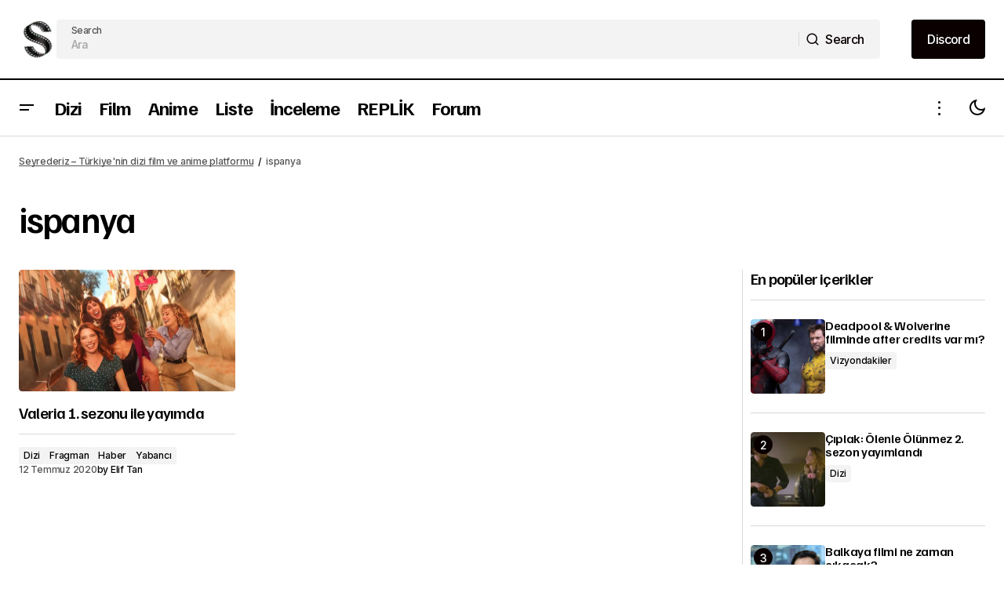

--- FILE ---
content_type: text/html; charset=UTF-8
request_url: https://seyrederiz.com/etiket/ispanya/?filtered=random
body_size: 20925
content:
<!doctype html>
<html lang="tr" prefix="og: https://ogp.me/ns#">
<head>
	<meta charset="UTF-8" />
	<meta name="viewport" content="width=device-width, initial-scale=1" />
	<link rel="profile" href="https://gmpg.org/xfn/11" />

		<style>img:is([sizes="auto" i], [sizes^="auto," i]) { contain-intrinsic-size: 3000px 1500px }</style>
	
<!-- Rank Math PRO tarafından Arama Motoru Optimizasyonu - https://rankmath.com/ -->
<title>etiketi &ndash; Seyrederiz</title>
<meta name="robots" content="follow, noindex"/>
<meta property="og:locale" content="tr_TR" />
<meta property="og:type" content="article" />
<meta property="og:title" content="etiketi &ndash; Seyrederiz" />
<meta property="og:url" content="https://seyrederiz.com/etiket/ispanya/" />
<meta property="og:site_name" content="Seyrederiz" />
<meta property="article:publisher" content="https://facebook.com/seyrederiz/" />
<meta name="twitter:card" content="summary_large_image" />
<meta name="twitter:title" content="etiketi &ndash; Seyrederiz" />
<meta name="twitter:site" content="@seyrederiz" />
<script type="application/ld+json" class="rank-math-schema-pro">{"@context":"https://schema.org","@graph":[{"@type":"Organization","@id":"https://seyrederiz.com/#organization","name":"Seyrederiz","url":"https://seyrederiz.com","sameAs":["https://facebook.com/seyrederiz/","https://twitter.com/seyrederiz"],"email":"kurumsal@seyrederiz.com","logo":{"@type":"ImageObject","@id":"https://seyrederiz.com/#logo","url":"https://seyrederiz.com/wp-content/uploads/2019/12/seyrederiz-logo-dizi-film-haberleri-black.png","contentUrl":"https://seyrederiz.com/wp-content/uploads/2019/12/seyrederiz-logo-dizi-film-haberleri-black.png","caption":"Seyrederiz","inLanguage":"tr"}},{"@type":"WebSite","@id":"https://seyrederiz.com/#website","url":"https://seyrederiz.com","name":"Seyrederiz","publisher":{"@id":"https://seyrederiz.com/#organization"},"inLanguage":"tr"},{"@type":"BreadcrumbList","@id":"https://seyrederiz.com/etiket/ispanya/#breadcrumb","itemListElement":[{"@type":"ListItem","position":"1","item":{"@id":"https://seyrederiz.com","name":"Seyrederiz \u2013 T\u00fcrkiye'nin dizi film ve anime platformu"}},{"@type":"ListItem","position":"2","item":{"@id":"https://seyrederiz.com/etiket/ispanya/","name":"ispanya"}}]},{"@type":"CollectionPage","@id":"https://seyrederiz.com/etiket/ispanya/#webpage","url":"https://seyrederiz.com/etiket/ispanya/","name":"etiketi &ndash; Seyrederiz","isPartOf":{"@id":"https://seyrederiz.com/#website"},"inLanguage":"tr","breadcrumb":{"@id":"https://seyrederiz.com/etiket/ispanya/#breadcrumb"}}]}</script>
<!-- /Rank Math WordPress SEO eklentisi -->

<link rel='dns-prefetch' href='//stats.wp.com' />
<link rel='dns-prefetch' href='//fonts.googleapis.com' />
<link rel='dns-prefetch' href='//www.googletagmanager.com' />
<link href='https://fonts.gstatic.com' crossorigin rel='preconnect' />
<link rel="alternate" type="application/rss+xml" title="Seyrederiz &raquo; akışı" href="https://seyrederiz.com/feed/" />
<link rel="alternate" type="application/rss+xml" title="Seyrederiz &raquo; yorum akışı" href="https://seyrederiz.com/comments/feed/" />
<link rel="alternate" type="application/rss+xml" title="Seyrederiz &raquo; ispanya etiket akışı" href="https://seyrederiz.com/etiket/ispanya/feed/" />
<script>
window._wpemojiSettings = {"baseUrl":"https:\/\/s.w.org\/images\/core\/emoji\/16.0.1\/72x72\/","ext":".png","svgUrl":"https:\/\/s.w.org\/images\/core\/emoji\/16.0.1\/svg\/","svgExt":".svg","source":{"concatemoji":"https:\/\/seyrederiz.com\/wp-includes\/js\/wp-emoji-release.min.js?ver=d78f5d940d7e7cbf2b3253870652bbe6"}};
/*! This file is auto-generated */
!function(s,n){var o,i,e;function c(e){try{var t={supportTests:e,timestamp:(new Date).valueOf()};sessionStorage.setItem(o,JSON.stringify(t))}catch(e){}}function p(e,t,n){e.clearRect(0,0,e.canvas.width,e.canvas.height),e.fillText(t,0,0);var t=new Uint32Array(e.getImageData(0,0,e.canvas.width,e.canvas.height).data),a=(e.clearRect(0,0,e.canvas.width,e.canvas.height),e.fillText(n,0,0),new Uint32Array(e.getImageData(0,0,e.canvas.width,e.canvas.height).data));return t.every(function(e,t){return e===a[t]})}function u(e,t){e.clearRect(0,0,e.canvas.width,e.canvas.height),e.fillText(t,0,0);for(var n=e.getImageData(16,16,1,1),a=0;a<n.data.length;a++)if(0!==n.data[a])return!1;return!0}function f(e,t,n,a){switch(t){case"flag":return n(e,"\ud83c\udff3\ufe0f\u200d\u26a7\ufe0f","\ud83c\udff3\ufe0f\u200b\u26a7\ufe0f")?!1:!n(e,"\ud83c\udde8\ud83c\uddf6","\ud83c\udde8\u200b\ud83c\uddf6")&&!n(e,"\ud83c\udff4\udb40\udc67\udb40\udc62\udb40\udc65\udb40\udc6e\udb40\udc67\udb40\udc7f","\ud83c\udff4\u200b\udb40\udc67\u200b\udb40\udc62\u200b\udb40\udc65\u200b\udb40\udc6e\u200b\udb40\udc67\u200b\udb40\udc7f");case"emoji":return!a(e,"\ud83e\udedf")}return!1}function g(e,t,n,a){var r="undefined"!=typeof WorkerGlobalScope&&self instanceof WorkerGlobalScope?new OffscreenCanvas(300,150):s.createElement("canvas"),o=r.getContext("2d",{willReadFrequently:!0}),i=(o.textBaseline="top",o.font="600 32px Arial",{});return e.forEach(function(e){i[e]=t(o,e,n,a)}),i}function t(e){var t=s.createElement("script");t.src=e,t.defer=!0,s.head.appendChild(t)}"undefined"!=typeof Promise&&(o="wpEmojiSettingsSupports",i=["flag","emoji"],n.supports={everything:!0,everythingExceptFlag:!0},e=new Promise(function(e){s.addEventListener("DOMContentLoaded",e,{once:!0})}),new Promise(function(t){var n=function(){try{var e=JSON.parse(sessionStorage.getItem(o));if("object"==typeof e&&"number"==typeof e.timestamp&&(new Date).valueOf()<e.timestamp+604800&&"object"==typeof e.supportTests)return e.supportTests}catch(e){}return null}();if(!n){if("undefined"!=typeof Worker&&"undefined"!=typeof OffscreenCanvas&&"undefined"!=typeof URL&&URL.createObjectURL&&"undefined"!=typeof Blob)try{var e="postMessage("+g.toString()+"("+[JSON.stringify(i),f.toString(),p.toString(),u.toString()].join(",")+"));",a=new Blob([e],{type:"text/javascript"}),r=new Worker(URL.createObjectURL(a),{name:"wpTestEmojiSupports"});return void(r.onmessage=function(e){c(n=e.data),r.terminate(),t(n)})}catch(e){}c(n=g(i,f,p,u))}t(n)}).then(function(e){for(var t in e)n.supports[t]=e[t],n.supports.everything=n.supports.everything&&n.supports[t],"flag"!==t&&(n.supports.everythingExceptFlag=n.supports.everythingExceptFlag&&n.supports[t]);n.supports.everythingExceptFlag=n.supports.everythingExceptFlag&&!n.supports.flag,n.DOMReady=!1,n.readyCallback=function(){n.DOMReady=!0}}).then(function(){return e}).then(function(){var e;n.supports.everything||(n.readyCallback(),(e=n.source||{}).concatemoji?t(e.concatemoji):e.wpemoji&&e.twemoji&&(t(e.twemoji),t(e.wpemoji)))}))}((window,document),window._wpemojiSettings);
</script>
<style id='wp-emoji-styles-inline-css'>

	img.wp-smiley, img.emoji {
		display: inline !important;
		border: none !important;
		box-shadow: none !important;
		height: 1em !important;
		width: 1em !important;
		margin: 0 0.07em !important;
		vertical-align: -0.1em !important;
		background: none !important;
		padding: 0 !important;
	}
</style>
<link rel='stylesheet' id='wp-block-library-css' href='https://seyrederiz.com/wp-includes/css/dist/block-library/style.min.css?ver=d78f5d940d7e7cbf2b3253870652bbe6' media='all' />
<style id='classic-theme-styles-inline-css'>
/*! This file is auto-generated */
.wp-block-button__link{color:#fff;background-color:#32373c;border-radius:9999px;box-shadow:none;text-decoration:none;padding:calc(.667em + 2px) calc(1.333em + 2px);font-size:1.125em}.wp-block-file__button{background:#32373c;color:#fff;text-decoration:none}
</style>
<link rel='stylesheet' id='mediaelement-css' href='https://seyrederiz.com/wp-includes/js/mediaelement/mediaelementplayer-legacy.min.css?ver=4.2.17' media='all' />
<link rel='stylesheet' id='wp-mediaelement-css' href='https://seyrederiz.com/wp-includes/js/mediaelement/wp-mediaelement.min.css?ver=d78f5d940d7e7cbf2b3253870652bbe6' media='all' />
<style id='jetpack-sharing-buttons-style-inline-css'>
.jetpack-sharing-buttons__services-list{display:flex;flex-direction:row;flex-wrap:wrap;gap:0;list-style-type:none;margin:5px;padding:0}.jetpack-sharing-buttons__services-list.has-small-icon-size{font-size:12px}.jetpack-sharing-buttons__services-list.has-normal-icon-size{font-size:16px}.jetpack-sharing-buttons__services-list.has-large-icon-size{font-size:24px}.jetpack-sharing-buttons__services-list.has-huge-icon-size{font-size:36px}@media print{.jetpack-sharing-buttons__services-list{display:none!important}}.editor-styles-wrapper .wp-block-jetpack-sharing-buttons{gap:0;padding-inline-start:0}ul.jetpack-sharing-buttons__services-list.has-background{padding:1.25em 2.375em}
</style>
<style id='global-styles-inline-css'>
:root{--wp--preset--aspect-ratio--square: 1;--wp--preset--aspect-ratio--4-3: 4/3;--wp--preset--aspect-ratio--3-4: 3/4;--wp--preset--aspect-ratio--3-2: 3/2;--wp--preset--aspect-ratio--2-3: 2/3;--wp--preset--aspect-ratio--16-9: 16/9;--wp--preset--aspect-ratio--9-16: 9/16;--wp--preset--color--black: #000000;--wp--preset--color--cyan-bluish-gray: #abb8c3;--wp--preset--color--white: #FFFFFF;--wp--preset--color--pale-pink: #f78da7;--wp--preset--color--vivid-red: #cf2e2e;--wp--preset--color--luminous-vivid-orange: #ff6900;--wp--preset--color--luminous-vivid-amber: #fcb900;--wp--preset--color--light-green-cyan: #7bdcb5;--wp--preset--color--vivid-green-cyan: #00d084;--wp--preset--color--pale-cyan-blue: #8ed1fc;--wp--preset--color--vivid-cyan-blue: #0693e3;--wp--preset--color--vivid-purple: #9b51e0;--wp--preset--color--blue: #59BACC;--wp--preset--color--green: #58AD69;--wp--preset--color--orange: #FFBC49;--wp--preset--color--red: #e32c26;--wp--preset--color--gray-50: #f8f9fa;--wp--preset--color--gray-100: #f8f9fb;--wp--preset--color--gray-200: #E0E0E0;--wp--preset--color--primary: #000000;--wp--preset--color--secondary: #525252;--wp--preset--color--layout: #F3F3F3;--wp--preset--color--border: #D9D9D9;--wp--preset--gradient--vivid-cyan-blue-to-vivid-purple: linear-gradient(135deg,rgba(6,147,227,1) 0%,rgb(155,81,224) 100%);--wp--preset--gradient--light-green-cyan-to-vivid-green-cyan: linear-gradient(135deg,rgb(122,220,180) 0%,rgb(0,208,130) 100%);--wp--preset--gradient--luminous-vivid-amber-to-luminous-vivid-orange: linear-gradient(135deg,rgba(252,185,0,1) 0%,rgba(255,105,0,1) 100%);--wp--preset--gradient--luminous-vivid-orange-to-vivid-red: linear-gradient(135deg,rgba(255,105,0,1) 0%,rgb(207,46,46) 100%);--wp--preset--gradient--very-light-gray-to-cyan-bluish-gray: linear-gradient(135deg,rgb(238,238,238) 0%,rgb(169,184,195) 100%);--wp--preset--gradient--cool-to-warm-spectrum: linear-gradient(135deg,rgb(74,234,220) 0%,rgb(151,120,209) 20%,rgb(207,42,186) 40%,rgb(238,44,130) 60%,rgb(251,105,98) 80%,rgb(254,248,76) 100%);--wp--preset--gradient--blush-light-purple: linear-gradient(135deg,rgb(255,206,236) 0%,rgb(152,150,240) 100%);--wp--preset--gradient--blush-bordeaux: linear-gradient(135deg,rgb(254,205,165) 0%,rgb(254,45,45) 50%,rgb(107,0,62) 100%);--wp--preset--gradient--luminous-dusk: linear-gradient(135deg,rgb(255,203,112) 0%,rgb(199,81,192) 50%,rgb(65,88,208) 100%);--wp--preset--gradient--pale-ocean: linear-gradient(135deg,rgb(255,245,203) 0%,rgb(182,227,212) 50%,rgb(51,167,181) 100%);--wp--preset--gradient--electric-grass: linear-gradient(135deg,rgb(202,248,128) 0%,rgb(113,206,126) 100%);--wp--preset--gradient--midnight: linear-gradient(135deg,rgb(2,3,129) 0%,rgb(40,116,252) 100%);--wp--preset--font-size--small: 13px;--wp--preset--font-size--medium: 20px;--wp--preset--font-size--large: 36px;--wp--preset--font-size--x-large: 42px;--wp--preset--spacing--20: 0.44rem;--wp--preset--spacing--30: 0.67rem;--wp--preset--spacing--40: 1rem;--wp--preset--spacing--50: 1.5rem;--wp--preset--spacing--60: 2.25rem;--wp--preset--spacing--70: 3.38rem;--wp--preset--spacing--80: 5.06rem;--wp--preset--shadow--natural: 6px 6px 9px rgba(0, 0, 0, 0.2);--wp--preset--shadow--deep: 12px 12px 50px rgba(0, 0, 0, 0.4);--wp--preset--shadow--sharp: 6px 6px 0px rgba(0, 0, 0, 0.2);--wp--preset--shadow--outlined: 6px 6px 0px -3px rgba(255, 255, 255, 1), 6px 6px rgba(0, 0, 0, 1);--wp--preset--shadow--crisp: 6px 6px 0px rgba(0, 0, 0, 1);}:root :where(.is-layout-flow) > :first-child{margin-block-start: 0;}:root :where(.is-layout-flow) > :last-child{margin-block-end: 0;}:root :where(.is-layout-flow) > *{margin-block-start: 24px;margin-block-end: 0;}:root :where(.is-layout-constrained) > :first-child{margin-block-start: 0;}:root :where(.is-layout-constrained) > :last-child{margin-block-end: 0;}:root :where(.is-layout-constrained) > *{margin-block-start: 24px;margin-block-end: 0;}:root :where(.is-layout-flex){gap: 24px;}:root :where(.is-layout-grid){gap: 24px;}body .is-layout-flex{display: flex;}.is-layout-flex{flex-wrap: wrap;align-items: center;}.is-layout-flex > :is(*, div){margin: 0;}body .is-layout-grid{display: grid;}.is-layout-grid > :is(*, div){margin: 0;}.has-black-color{color: var(--wp--preset--color--black) !important;}.has-cyan-bluish-gray-color{color: var(--wp--preset--color--cyan-bluish-gray) !important;}.has-white-color{color: var(--wp--preset--color--white) !important;}.has-pale-pink-color{color: var(--wp--preset--color--pale-pink) !important;}.has-vivid-red-color{color: var(--wp--preset--color--vivid-red) !important;}.has-luminous-vivid-orange-color{color: var(--wp--preset--color--luminous-vivid-orange) !important;}.has-luminous-vivid-amber-color{color: var(--wp--preset--color--luminous-vivid-amber) !important;}.has-light-green-cyan-color{color: var(--wp--preset--color--light-green-cyan) !important;}.has-vivid-green-cyan-color{color: var(--wp--preset--color--vivid-green-cyan) !important;}.has-pale-cyan-blue-color{color: var(--wp--preset--color--pale-cyan-blue) !important;}.has-vivid-cyan-blue-color{color: var(--wp--preset--color--vivid-cyan-blue) !important;}.has-vivid-purple-color{color: var(--wp--preset--color--vivid-purple) !important;}.has-blue-color{color: var(--wp--preset--color--blue) !important;}.has-green-color{color: var(--wp--preset--color--green) !important;}.has-orange-color{color: var(--wp--preset--color--orange) !important;}.has-red-color{color: var(--wp--preset--color--red) !important;}.has-gray-50-color{color: var(--wp--preset--color--gray-50) !important;}.has-gray-100-color{color: var(--wp--preset--color--gray-100) !important;}.has-gray-200-color{color: var(--wp--preset--color--gray-200) !important;}.has-primary-color{color: var(--wp--preset--color--primary) !important;}.has-secondary-color{color: var(--wp--preset--color--secondary) !important;}.has-layout-color{color: var(--wp--preset--color--layout) !important;}.has-border-color{color: var(--wp--preset--color--border) !important;}.has-black-background-color{background-color: var(--wp--preset--color--black) !important;}.has-cyan-bluish-gray-background-color{background-color: var(--wp--preset--color--cyan-bluish-gray) !important;}.has-white-background-color{background-color: var(--wp--preset--color--white) !important;}.has-pale-pink-background-color{background-color: var(--wp--preset--color--pale-pink) !important;}.has-vivid-red-background-color{background-color: var(--wp--preset--color--vivid-red) !important;}.has-luminous-vivid-orange-background-color{background-color: var(--wp--preset--color--luminous-vivid-orange) !important;}.has-luminous-vivid-amber-background-color{background-color: var(--wp--preset--color--luminous-vivid-amber) !important;}.has-light-green-cyan-background-color{background-color: var(--wp--preset--color--light-green-cyan) !important;}.has-vivid-green-cyan-background-color{background-color: var(--wp--preset--color--vivid-green-cyan) !important;}.has-pale-cyan-blue-background-color{background-color: var(--wp--preset--color--pale-cyan-blue) !important;}.has-vivid-cyan-blue-background-color{background-color: var(--wp--preset--color--vivid-cyan-blue) !important;}.has-vivid-purple-background-color{background-color: var(--wp--preset--color--vivid-purple) !important;}.has-blue-background-color{background-color: var(--wp--preset--color--blue) !important;}.has-green-background-color{background-color: var(--wp--preset--color--green) !important;}.has-orange-background-color{background-color: var(--wp--preset--color--orange) !important;}.has-red-background-color{background-color: var(--wp--preset--color--red) !important;}.has-gray-50-background-color{background-color: var(--wp--preset--color--gray-50) !important;}.has-gray-100-background-color{background-color: var(--wp--preset--color--gray-100) !important;}.has-gray-200-background-color{background-color: var(--wp--preset--color--gray-200) !important;}.has-primary-background-color{background-color: var(--wp--preset--color--primary) !important;}.has-secondary-background-color{background-color: var(--wp--preset--color--secondary) !important;}.has-layout-background-color{background-color: var(--wp--preset--color--layout) !important;}.has-border-background-color{background-color: var(--wp--preset--color--border) !important;}.has-black-border-color{border-color: var(--wp--preset--color--black) !important;}.has-cyan-bluish-gray-border-color{border-color: var(--wp--preset--color--cyan-bluish-gray) !important;}.has-white-border-color{border-color: var(--wp--preset--color--white) !important;}.has-pale-pink-border-color{border-color: var(--wp--preset--color--pale-pink) !important;}.has-vivid-red-border-color{border-color: var(--wp--preset--color--vivid-red) !important;}.has-luminous-vivid-orange-border-color{border-color: var(--wp--preset--color--luminous-vivid-orange) !important;}.has-luminous-vivid-amber-border-color{border-color: var(--wp--preset--color--luminous-vivid-amber) !important;}.has-light-green-cyan-border-color{border-color: var(--wp--preset--color--light-green-cyan) !important;}.has-vivid-green-cyan-border-color{border-color: var(--wp--preset--color--vivid-green-cyan) !important;}.has-pale-cyan-blue-border-color{border-color: var(--wp--preset--color--pale-cyan-blue) !important;}.has-vivid-cyan-blue-border-color{border-color: var(--wp--preset--color--vivid-cyan-blue) !important;}.has-vivid-purple-border-color{border-color: var(--wp--preset--color--vivid-purple) !important;}.has-blue-border-color{border-color: var(--wp--preset--color--blue) !important;}.has-green-border-color{border-color: var(--wp--preset--color--green) !important;}.has-orange-border-color{border-color: var(--wp--preset--color--orange) !important;}.has-red-border-color{border-color: var(--wp--preset--color--red) !important;}.has-gray-50-border-color{border-color: var(--wp--preset--color--gray-50) !important;}.has-gray-100-border-color{border-color: var(--wp--preset--color--gray-100) !important;}.has-gray-200-border-color{border-color: var(--wp--preset--color--gray-200) !important;}.has-primary-border-color{border-color: var(--wp--preset--color--primary) !important;}.has-secondary-border-color{border-color: var(--wp--preset--color--secondary) !important;}.has-layout-border-color{border-color: var(--wp--preset--color--layout) !important;}.has-border-border-color{border-color: var(--wp--preset--color--border) !important;}.has-vivid-cyan-blue-to-vivid-purple-gradient-background{background: var(--wp--preset--gradient--vivid-cyan-blue-to-vivid-purple) !important;}.has-light-green-cyan-to-vivid-green-cyan-gradient-background{background: var(--wp--preset--gradient--light-green-cyan-to-vivid-green-cyan) !important;}.has-luminous-vivid-amber-to-luminous-vivid-orange-gradient-background{background: var(--wp--preset--gradient--luminous-vivid-amber-to-luminous-vivid-orange) !important;}.has-luminous-vivid-orange-to-vivid-red-gradient-background{background: var(--wp--preset--gradient--luminous-vivid-orange-to-vivid-red) !important;}.has-very-light-gray-to-cyan-bluish-gray-gradient-background{background: var(--wp--preset--gradient--very-light-gray-to-cyan-bluish-gray) !important;}.has-cool-to-warm-spectrum-gradient-background{background: var(--wp--preset--gradient--cool-to-warm-spectrum) !important;}.has-blush-light-purple-gradient-background{background: var(--wp--preset--gradient--blush-light-purple) !important;}.has-blush-bordeaux-gradient-background{background: var(--wp--preset--gradient--blush-bordeaux) !important;}.has-luminous-dusk-gradient-background{background: var(--wp--preset--gradient--luminous-dusk) !important;}.has-pale-ocean-gradient-background{background: var(--wp--preset--gradient--pale-ocean) !important;}.has-electric-grass-gradient-background{background: var(--wp--preset--gradient--electric-grass) !important;}.has-midnight-gradient-background{background: var(--wp--preset--gradient--midnight) !important;}.has-small-font-size{font-size: var(--wp--preset--font-size--small) !important;}.has-medium-font-size{font-size: var(--wp--preset--font-size--medium) !important;}.has-large-font-size{font-size: var(--wp--preset--font-size--large) !important;}.has-x-large-font-size{font-size: var(--wp--preset--font-size--x-large) !important;}
:root :where(.wp-block-pullquote){font-size: 1.5em;line-height: 1.6;}
</style>
<style id='cs-elementor-editor-inline-css'>
:root {  --cs-desktop-container: 1448px; --cs-laptop-container: 1200px; --cs-tablet-container: 992px; --cs-mobile-container: 576px; }
</style>
<link rel='stylesheet' id='login-with-ajax-css' href='https://seyrederiz.com/wp-content/plugins/login-with-ajax/templates/widget.css?ver=4.5.1' media='all' />
<link rel='stylesheet' id='montserrat-css' href='https://fonts.googleapis.com/css2?family=Montserrat%3Aital%2Cwght%400%2C300%3B0%2C400%3B0%2C500%3B0%2C600%3B0%2C700%3B1%2C300%3B1%2C400%3B1%2C500%3B1%2C600%3B1%2C700&#038;display=swap&#038;ver=d78f5d940d7e7cbf2b3253870652bbe6' media='all' />
<link rel='stylesheet' id='dm-sans-css' href='https://fonts.googleapis.com/css2?family=DM+Sans%3Aital%2Cwght%400%2C300%3B0%2C400%3B0%2C500%3B0%2C600%3B0%2C700%3B1%2C300%3B1%2C400%3B1%2C500%3B1%2C600%3B1%2C700&#038;display=swap&#038;ver=d78f5d940d7e7cbf2b3253870652bbe6' media='all' />
<link rel='stylesheet' id='rubik-css' href='https://fonts.googleapis.com/css2?family=Rubik%3Aital%2Cwght%400%2C300%3B0%2C400%3B0%2C500%3B0%2C600%3B0%2C700%3B1%2C300%3B1%2C400%3B1%2C500%3B1%2C600%3B1%2C700&#038;display=swap&#038;ver=d78f5d940d7e7cbf2b3253870652bbe6' media='all' />
<link rel='stylesheet' id='csco-styles-css' href='https://seyrederiz.com/wp-content/themes/maag/style.css?ver=1.0.4' media='all' />
<style id='csco-styles-inline-css'>

:root {
	/* Base Font */
	--cs-font-base-family: Inter;
	--cs-font-base-size: 1rem;
	--cs-font-base-weight: 400;
	--cs-font-base-style: normal;
	--cs-font-base-letter-spacing: normal;
	--cs-font-base-line-height: 1.5;

	/* Primary Font */
	--cs-font-primary-family: Inter;
	--cs-font-primary-size: 1rem;
	--cs-font-primary-weight: 500;
	--cs-font-primary-style: normal;
	--cs-font-primary-letter-spacing: -0.04em;
	--cs-font-primary-text-transform: none;
	--cs-font-primary-line-height: 1.4;

	/* Secondary Font */
	--cs-font-secondary-family: Inter;
	--cs-font-secondary-size: 0.75rem;
	--cs-font-secondary-weight: 500;
	--cs-font-secondary-style: normal;
	--cs-font-secondary-letter-spacing: -0.02em;
	--cs-font-secondary-text-transform: none;
	--cs-font-secondary-line-height: 1.2;

	/* Section Headings Font */
	--cs-font-section-headings-family: Familjen Grotesk;
	--cs-font-section-headings-size: 1.25rem;
	--cs-font-section-headings-weight: 600;
	--cs-font-section-headings-style: normal;
	--cs-font-section-headings-letter-spacing: -0.04em;
	--cs-font-section-headings-text-transform: none;
	--cs-font-section-headings-line-height: 1.1;

	/* Post Title Font Size */
	--cs-font-post-title-family: Familjen Grotesk;
	--cs-font-post-title-weight: 700;
	--cs-font-post-title-size: 2.875rem;
	--cs-font-post-title-letter-spacing: -0.04em;
	--cs-font-post-title-text-transform: none;
	--cs-font-post-title-line-height: 1.1;

	/* Post Subbtitle */
	--cs-font-post-subtitle-family: Inter;
	--cs-font-post-subtitle-weight: 500;
	--cs-font-post-subtitle-size: 1rem;
	--cs-font-post-subtitle-letter-spacing: -0.04em;
	--cs-font-post-subtitle-line-height: 1.4;

	/* Post Category Font */
	--cs-font-category-family: Inter;
	--cs-font-category-size: 0.75rem;
	--cs-font-category-weight: 500;
	--cs-font-category-style: normal;
	--cs-font-category-letter-spacing: -0.02em;
	--cs-font-category-text-transform: none;
	--cs-font-category-line-height: 1.2;

	/* Post Meta Font */
	--cs-font-post-meta-family: Inter;
	--cs-font-post-meta-size: 0.75rem;
	--cs-font-post-meta-weight: 500;
	--cs-font-post-meta-style: normal;
	--cs-font-post-meta-letter-spacing: -0.02em;
	--cs-font-post-meta-text-transform: none;
	--cs-font-post-meta-line-height: 1.2;

	/* Post Content */
	--cs-font-post-content-family: Inter;
	--cs-font-post-content-weight: 400;
	--cs-font-post-content-size: 1.25rem;
	--cs-font-post-content-letter-spacing: normal;
	--cs-font-post-content-line-height: 1.8;

	/* Input Font */
	--cs-font-input-family: Inter;
	--cs-font-input-size: 0.875rem;
	--cs-font-input-weight: 500;
	--cs-font-input-style: normal;
	--cs-font-input-line-height: 1.4;
	--cs-font-input-letter-spacing: -0.04em;
	--cs-font-input-text-transform: none;

	/* Entry Title Font Size */
	--cs-font-entry-title-family: Familjen Grotesk;
	--cs-font-entry-title-weight: 600;
	--cs-font-entry-title-style: normal;
	--cs-font-entry-title-letter-spacing: -0.04em;
	--cs-font-entry-title-line-height: 1.1;
	--cs-font-entry-title-text-transform: none;

	/* Entry Excerpt */
	--cs-font-entry-excerpt-family: Inter;
	--cs-font-entry-excerpt-weight: 500;
	--cs-font-entry-excerpt-size: 1rem;
	--cs-font-entry-excerpt-letter-spacing: -0.04em;
	--cs-font-entry-excerpt-line-height: 1.4;

	/* Logos --------------- */

	/* Main Logo */
	--cs-font-main-logo-family: Inter;
	--cs-font-main-logo-size: 1.375rem;
	--cs-font-main-logo-weight: 700;
	--cs-font-main-logo-style: normal;
	--cs-font-main-logo-letter-spacing: -0.02em;
	--cs-font-main-logo-text-transform: none;

	/* Mobile Logo */
	--cs-font-mobile-logo-family: Inter;
	--cs-font-mobile-logo-size: 1.375rem;
	--cs-font-mobile-logo-weight: 700;
	--cs-font-mobile-logo-style: normal;
	--cs-font-mobile-logo-letter-spacing: -0.02em;
	--cs-font-mobile-logo-text-transform: none;

	/* Footer Logo */
	--cs-font-footer-logo-family: Inter;
	--cs-font-footer-logo-size: 1.375rem;
	--cs-font-footer-logo-weight: 700;
	--cs-font-footer-logo-style: normal;
	--cs-font-footer-logo-letter-spacing: -0.02em;
	--cs-font-footer-logo-text-transform: none;

	/* Headings --------------- */

	/* Headings */
	--cs-font-headings-family: Familjen Grotesk;
	--cs-font-headings-weight: 600;
	--cs-font-headings-style: normal;
	--cs-font-headings-line-height: 1.1;
	--cs-font-headings-letter-spacing: -0.04em;
	--cs-font-headings-text-transform: none;

	/* Menu Font --------------- */

	/* Menu */
	/* Used for main top level menu elements. */
	--cs-font-menu-family: Familjen Grotesk;
	--cs-font-menu-size: 1.5rem;
	--cs-font-menu-weight: 700;
	--cs-font-menu-style: normal;
	--cs-font-menu-letter-spacing: -0.04em;
	--cs-font-menu-text-transform: none;
	--cs-font-menu-line-height: 1.1;

	/* Submenu Font */
	/* Used for submenu elements. */
	--cs-font-submenu-family: Inter;
	--cs-font-submenu-size: 1rem;
	--cs-font-submenu-weight: 500;
	--cs-font-submenu-style: normal;
	--cs-font-submenu-letter-spacing: -0.04em;
	--cs-font-submenu-text-transform: none;
	--cs-font-submenu-line-height: 1.4;

	/* Footer Menu */
	--cs-font-footer-menu-family: Familjen Grotesk;
	--cs-font-footer-menu-size: 1.25rem;
	--cs-font-footer-menu-weight: 600;
	--cs-font-footer-menu-style: normal;
	--cs-font-footer-menu-letter-spacing: -0.04em;
	--cs-font-footer-menu-text-transform: none;
	--cs-font-footer-menu-line-height: 1.1;

	/* Footer Submenu Font */
	--cs-font-footer-submenu-family: Inter;
	--cs-font-footer-submenu-size: 1rem;
	--cs-font-footer-submenu-weight: 500;
	--cs-font-footer-submenu-style: normal;
	--cs-font-footer-submenu-letter-spacing: -0.04em;
	--cs-font-footer-submenu-text-transform: none;
	--cs-font-footer-submenu-line-height: 1.2;

	/* Bottombar Menu Font */
	--cs-font-bottombar-menu-family: Inter;
	--cs-font-bottombar-menu-size: 1rem;
	--cs-font-bottombar-menu-weight: 500;
	--cs-font-bottombar-menu-style: normal;
	--cs-font-bottombar-menu-letter-spacing: -0.04em;
	--cs-font-bottombar-menu-text-transform: none;
	--cs-font-bottombar-menu-line-height: 1.2;
}

</style>
<link rel='stylesheet' id='7a99f7bfbb82b605adbf48fa47d45d41-css' href='https://fonts.googleapis.com/css?family=Inter%3A400%2C400i%2C700%2C700i%2C500&#038;subset=latin%2Clatin-ext%2Ccyrillic%2Ccyrillic-ext%2Cvietnamese&#038;display=swap&#038;ver=1.0.4' media='all' />
<link rel='stylesheet' id='d07f573316e61a737634261b2f97594b-css' href='https://fonts.googleapis.com/css?family=Familjen+Grotesk%3A600%2C400%2C400i%2C700%2C700i%2C500%2C500i&#038;subset=latin%2Clatin-ext%2Ccyrillic%2Ccyrillic-ext%2Cvietnamese&#038;display=swap&#038;ver=1.0.4' media='all' />
<style id='cs-customizer-output-styles-inline-css'>
:root{--cs-light-site-background:#FFFFFF;--cs-dark-site-background:#161616;--cs-light-header-background:#FFFFFF;--cs-dark-header-background:#161616;--cs-light-header-submenu-background:#FFFFFF;--cs-dark-header-submenu-background:#161616;--cs-light-header-topbar-background:#F3F3F3;--cs-dark-header-topbar-background:#232323;--cs-light-footer-background:#FFFFFF;--cs-dark-footer-background:#161616;--cs-light-offcanvas-background:#FFFFFF;--cs-dark-offcanvas-background:#161616;--cs-light-layout-background:#F3F3F3;--cs-dark-layout-background:#232323;--cs-light-primary-color:#000000;--cs-dark-primary-color:#FFFFFF;--cs-light-secondary-color:#525252;--cs-dark-secondary-color:#CDCDCD;--cs-light-accent-color:#0a0000;--cs-dark-accent-color:#ffffff;--cs-light-button-background:#0a0000;--cs-dark-button-background:#3e3e3e;--cs-light-button-color:#FFFFFF;--cs-dark-button-color:#FFFFFF;--cs-light-button-hover-background:rgba(10,0,0,0.68);--cs-dark-button-hover-background:#3e3e3e;--cs-light-button-hover-color:#FFFFFF;--cs-dark-button-hover-color:#FFFFFF;--cs-light-border-color:#D9D9D9;--cs-dark-border-color:#343434;--cs-light-overlay-background:#161616;--cs-dark-overlay-background:#161616;--cs-layout-elements-border-radius:4px;--cs-thumbnail-border-radius:4px;--cs-tag-border-radius:2px;--cs-input-border-radius:4px;--cs-button-border-radius:4px;--cs-heading-1-font-size:2.875rem;--cs-heading-2-font-size:2.25rem;--cs-heading-3-font-size:2rem;--cs-heading-4-font-size:1.5rem;--cs-heading-5-font-size:1.25rem;--cs-heading-6-font-size:1rem;--cs-header-initial-height:71px;--cs-header-height:71px;--cs-header-topbar-height:102px;--cs-header-border-width:1px;}:root, [data-scheme="light"]{--cs-light-overlay-background-rgb:22,22,22;}:root, [data-scheme="dark"]{--cs-dark-overlay-background-rgb:22,22,22;}.cs-header-bottombar{--cs-header-bottombar-alignment:flex-start;}.cs-posts-area__home.cs-posts-area__grid{--cs-posts-area-grid-columns:3;--cs-posts-area-grid-column-gap:24px;}.cs-posts-area__home{--cs-posts-area-grid-row-gap:48px;--cs-entry-title-font-size:1.25rem;}.cs-posts-area__archive.cs-posts-area__grid{--cs-posts-area-grid-columns:3;--cs-posts-area-grid-column-gap:24px;}.cs-posts-area__archive{--cs-posts-area-grid-row-gap:48px;--cs-entry-title-font-size:1.25rem;}.cs-posts-area__read-next{--cs-entry-title-font-size:1.25rem;}.cs-search__post-area{--cs-entry-title-font-size:1.25rem;}.cs-burger-menu__post-area{--cs-entry-title-font-size:1.25rem;}.woocommerce-loop-product__title{--cs-entry-title-font-size:1.25rem;}.wc-block-grid__product-title{--cs-entry-title-font-size:1.25rem;}.cs-banner-archive-inside{--cs-banner-width:970px;--cs-banner-label-alignment:left;}.cs-banner-archive-after{--cs-banner-width:970px;--cs-banner-label-alignment:left;}.cs-banner-post-inner{--cs-banner-width:970px;--cs-banner-label-alignment:left;}.cs-banner-post-after{--cs-banner-width:970px;--cs-banner-label-alignment:left;}@media (max-width: 1199.98px){.cs-posts-area__home.cs-posts-area__grid{--cs-posts-area-grid-columns:2;--cs-posts-area-grid-column-gap:24px;}.cs-posts-area__home{--cs-posts-area-grid-row-gap:48px;--cs-entry-title-font-size:1.25rem;}.cs-posts-area__archive.cs-posts-area__grid{--cs-posts-area-grid-columns:2;--cs-posts-area-grid-column-gap:24px;}.cs-posts-area__archive{--cs-posts-area-grid-row-gap:48px;--cs-entry-title-font-size:1.25rem;}.cs-posts-area__read-next{--cs-entry-title-font-size:1.25rem;}.cs-search__post-area{--cs-entry-title-font-size:1.25rem;}.cs-burger-menu__post-area{--cs-entry-title-font-size:1.25rem;}.woocommerce-loop-product__title{--cs-entry-title-font-size:1.25rem;}.wc-block-grid__product-title{--cs-entry-title-font-size:1.25rem;}.cs-banner-archive-inside{--cs-banner-width:970px;}.cs-banner-archive-after{--cs-banner-width:970px;}.cs-banner-post-inner{--cs-banner-width:970px;}.cs-banner-post-after{--cs-banner-width:970px;}}@media (max-width: 991.98px){.cs-posts-area__home.cs-posts-area__grid{--cs-posts-area-grid-columns:2;--cs-posts-area-grid-column-gap:24px;}.cs-posts-area__home{--cs-posts-area-grid-row-gap:32px;--cs-entry-title-font-size:1.25rem;}.cs-posts-area__archive.cs-posts-area__grid{--cs-posts-area-grid-columns:2;--cs-posts-area-grid-column-gap:24px;}.cs-posts-area__archive{--cs-posts-area-grid-row-gap:32px;--cs-entry-title-font-size:1.25rem;}.cs-posts-area__read-next{--cs-entry-title-font-size:1.25rem;}.cs-search__post-area{--cs-entry-title-font-size:1.25rem;}.cs-burger-menu__post-area{--cs-entry-title-font-size:1.25rem;}.woocommerce-loop-product__title{--cs-entry-title-font-size:1.25rem;}.wc-block-grid__product-title{--cs-entry-title-font-size:1.25rem;}.cs-banner-archive-inside{--cs-banner-width:100%;}.cs-banner-archive-after{--cs-banner-width:100%;}.cs-banner-post-inner{--cs-banner-width:100%;}.cs-banner-post-after{--cs-banner-width:100%;}}@media (max-width: 767.98px){.cs-posts-area__home.cs-posts-area__grid{--cs-posts-area-grid-columns:1;--cs-posts-area-grid-column-gap:24px;}.cs-posts-area__home{--cs-posts-area-grid-row-gap:32px;--cs-entry-title-font-size:1.125rem;}.cs-posts-area__archive.cs-posts-area__grid{--cs-posts-area-grid-columns:1;--cs-posts-area-grid-column-gap:24px;}.cs-posts-area__archive{--cs-posts-area-grid-row-gap:32px;--cs-entry-title-font-size:1.125rem;}.cs-posts-area__read-next{--cs-entry-title-font-size:1.125rem;}.cs-search__post-area{--cs-entry-title-font-size:1.125rem;}.cs-burger-menu__post-area{--cs-entry-title-font-size:1.125rem;}.woocommerce-loop-product__title{--cs-entry-title-font-size:1.125rem;}.wc-block-grid__product-title{--cs-entry-title-font-size:1.125rem;}.cs-banner-archive-inside{--cs-banner-width:100%;}.cs-banner-archive-after{--cs-banner-width:100%;}.cs-banner-post-inner{--cs-banner-width:100%;}.cs-banner-post-after{--cs-banner-width:100%;}}
</style>
<script src="https://seyrederiz.com/wp-includes/js/jquery/jquery.min.js?ver=3.7.1" id="jquery-core-js"></script>
<script src="https://seyrederiz.com/wp-includes/js/jquery/jquery-migrate.min.js?ver=3.4.1" id="jquery-migrate-js"></script>
<script id="login-with-ajax-js-extra">
var LWA = {"ajaxurl":"https:\/\/seyrederiz.com\/wp-admin\/admin-ajax.php","off":""};
</script>
<script src="https://seyrederiz.com/wp-content/plugins/login-with-ajax/templates/login-with-ajax.legacy.min.js?ver=4.5.1" id="login-with-ajax-js"></script>
<script src="https://seyrederiz.com/wp-content/plugins/login-with-ajax/ajaxify/ajaxify.min.js?ver=4.5.1" id="login-with-ajax-ajaxify-js"></script>
<link rel="https://api.w.org/" href="https://seyrederiz.com/wp-json/" /><link rel="alternate" title="JSON" type="application/json" href="https://seyrederiz.com/wp-json/wp/v2/tags/380" /><link rel="EditURI" type="application/rsd+xml" title="RSD" href="https://seyrederiz.com/xmlrpc.php?rsd" />

<meta name="generator" content="Site Kit by Google 1.163.0" /><script>document.createElement( "picture" );if(!window.HTMLPictureElement && document.addEventListener) {window.addEventListener("DOMContentLoaded", function() {var s = document.createElement("script");s.src = "https://seyrederiz.com/wp-content/plugins/webp-express/js/picturefill.min.js";document.body.appendChild(s);});}</script>	<style>img#wpstats{display:none}</style>
		<meta name="generator" content="Elementor 3.32.4; features: e_font_icon_svg, additional_custom_breakpoints; settings: css_print_method-external, google_font-enabled, font_display-auto">
<!-- Yandex.Metrika counter by Yandex Metrica Plugin -->
<script type="text/javascript" >
    (function(m,e,t,r,i,k,a){m[i]=m[i]||function(){(m[i].a=m[i].a||[]).push(arguments)};
        m[i].l=1*new Date();k=e.createElement(t),a=e.getElementsByTagName(t)[0],k.async=1,k.src=r,a.parentNode.insertBefore(k,a)})
    (window, document, "script", "https://mc.yandex.ru/metrika/tag.js", "ym");

    ym(68999845, "init", {
        id:68999845,
        clickmap:true,
        trackLinks:true,
        accurateTrackBounce:true,
        webvisor:true,
	        });
</script>
<noscript><div><img src="https://mc.yandex.ru/watch/68999845" style="position:absolute; left:-9999px;" alt="" /></div></noscript>
<!-- /Yandex.Metrika counter -->
			<style>
				.e-con.e-parent:nth-of-type(n+4):not(.e-lazyloaded):not(.e-no-lazyload),
				.e-con.e-parent:nth-of-type(n+4):not(.e-lazyloaded):not(.e-no-lazyload) * {
					background-image: none !important;
				}
				@media screen and (max-height: 1024px) {
					.e-con.e-parent:nth-of-type(n+3):not(.e-lazyloaded):not(.e-no-lazyload),
					.e-con.e-parent:nth-of-type(n+3):not(.e-lazyloaded):not(.e-no-lazyload) * {
						background-image: none !important;
					}
				}
				@media screen and (max-height: 640px) {
					.e-con.e-parent:nth-of-type(n+2):not(.e-lazyloaded):not(.e-no-lazyload),
					.e-con.e-parent:nth-of-type(n+2):not(.e-lazyloaded):not(.e-no-lazyload) * {
						background-image: none !important;
					}
				}
			</style>
			<link rel="icon" href="https://seyrederiz.com/wp-content/uploads/2025/10/cropped-seyrederiz-favicon-arkaplanli-min-32x32.png" sizes="32x32" />
<link rel="icon" href="https://seyrederiz.com/wp-content/uploads/2025/10/cropped-seyrederiz-favicon-arkaplanli-min-192x192.png" sizes="192x192" />
<link rel="apple-touch-icon" href="https://seyrederiz.com/wp-content/uploads/2025/10/cropped-seyrederiz-favicon-arkaplanli-min-180x180.png" />
<meta name="msapplication-TileImage" content="https://seyrederiz.com/wp-content/uploads/2025/10/cropped-seyrederiz-favicon-arkaplanli-min-270x270.png" />
<style id="yellow-pencil">
/*
	The following CSS codes are created by the YellowPencil plugin.
	https://yellowpencil.waspthemes.com/
*/
.logo-main-wrap-center .tipi-all-c .logo-main a h1 img{width:121px !important;}#page .site-inner #masthead .bg-area .logo-main-wrap-center .tipi-all-c .logo-main a span{font-family:'Montserrat', sans-serif !important;}.logo-footer a img{width:150px;}#masthead .logo-main-wrap-center .tipi-all-c{padding-top:0px;padding-top:0px;}#menu-main-menu .menu-item a{font-size:13px;text-transform:uppercase;word-spacing:6.6px;letter-spacing:1.3px;}.nav-grid .menu-icon-login a{padding-top:15px;}#menu-secondary .menu-item a{font-weight:700;font-size:10px;letter-spacing:0.6px;text-transform:uppercase;}.tipi-vertical-c #secondary-navigation #menu-secondary .menu-item a{font-family:'DM Sans' !important;}#page .site-inner #secondary-wrap .menu-bg-area .tipi-vertical-c #secondary-navigation #menu-secondary .menu-item a{font-family:'DM Sans' !important;}#masthead .logo-main-wrap-center .logo-main-wrap{padding-left:15px;}.logo-main-menu a img{width:145px;display:none;}.logo-main a img{width:223px;height:45px;}.logo-main a span{color:#b7b7b7 !important;font-size:8px;letter-spacing:1.3px;}#page-wrap #contents-wrap #block-wrap-29251 .tipi-row-inner-style .tipi-row-inner-box .preview-review-bot .hentry .preview-mini-wrap .meta .byline .cats a{font-family:'Rubik', sans-serif !important;}.preview-review-bot .cats a{letter-spacing:1.2px;}#page-wrap #contents-wrap #block-wrap-29251 .tipi-row-inner-style .tipi-row-inner-box .preview-review-bot .hentry .preview-mini-wrap .meta .title-wrap .title a{font-family:'Rubik', sans-serif !important;}.preview-review-bot .title a{font-weight:600 !important;font-size:30px !important;}#page-wrap #contents-wrap #block-wrap-29251 .tipi-row-inner-style .tipi-row-inner-box .preview-review-bot .hentry .preview-mini-wrap .meta .byline .author a{font-family:'Rubik', sans-serif !important;}.preview-review-bot .author a{letter-spacing:0.4px;text-transform:none;}.preview-review-bot .meta .flipboard-date{font-weight:400 !important;letter-spacing:0.7px;text-transform:lowercase;text-align:left;font-family: Montserrat !important;}#page-wrap #contents-wrap #block-wrap-29251 .tipi-row-inner-style .tipi-row-inner-box .preview-review-bot .hentry .preview-mini-wrap .meta .byline .date .flipboard-date{font-family:'Montserrat', sans-serif !important;}.footer-widget-bg-area .sidebar .widget-title{text-align:left;margin-bottom:20px;}.footer-widget-bg-area ul li{font-size:13px;line-height:1.4em;}.footer-widget-bg-area .sidebar p{font-size:13px;}.nav-grid .tipi-flex .logo-menu-wrap{display:none;}#menu-main-menu .menu-item .menu .menu-wrap > .sub-menu{background-color:#141414;}#menu-main-menu .sub-menu ul{background-color:#141414;}@media (max-width:1019px){.logo-mob-wrap a img{width:204px;}}@media (max-width:767px){.logo-mob-wrap a img{width:216px;}}@media (max-width:600px){#mob-menu-wrap a img{width:84px;}}@media (max-width:599px){.logo-mob-wrap a img{width:196px;}}@media (max-width:480px){#block-wrap-60311 .tipi-row-inner-style{padding-top:0px;padding-bottom:0px;}#block-wrap-63940 .tipi-row-inner-style{padding-bottom:0px;}.logo-mob-wrap a img{width:155px;}}@media (min-width:1020px){#trending-secondary{padding-left:15px;padding-right:15px;}#mode__wrap{padding-left:5px;}.nav-grid .menu-icon-login a{padding-left:15px !important;padding-right:15px !important;}.nav-grid .menu-icon-slide a{padding-left:15px !important;padding-right:15px !important;}#masthead .logo-main-wrap-center .logo-main-wrap{padding-top:30px;padding-bottom:45px;padding-left:30px;}.mailster-form-3 .mailster-form-info.error{background: #bf4d4d;font-size: 10px;position: relative;top: -48px;}.footer-widget-bg-area .sidebar .widget-title{font-size:13px;}}
</style></head>

<body class="archive tag tag-ispanya tag-380 wp-embed-responsive wp-theme-maag non-logged-in cs-page-layout-right cs-navbar-smart-enabled cs-sticky-sidebar-enabled cs-stick-last elementor-default elementor-kit-26579" data-scheme='light'>

<div class="cs-wrapper">

	
	
	<div class="cs-site-overlay"></div>

	<div class="cs-offcanvas" data-scheme="light">

		<div class="cs-offcanvas__header">
			
			<div class="cs-offcanvas__close-toggle" role="button" aria-label="Close mobile menu button">
				<i class="cs-icon cs-icon-x"></i>
			</div>

					<div role="button" class="cs-header__toggle-labeled cs-header__toggle-labeled cs-header__scheme-toggle cs-site-scheme-toggle" aria-label="Scheme Toggle">
			<span class="cs-header__scheme-toggle-icons">
				<i class="cs-header__scheme-toggle-icon cs-icon cs-icon-light-mode"></i>
				<i class="cs-header__scheme-toggle-icon cs-icon cs-icon-dark-mode"></i>
			</span>
			<span class="cs-header__toggle-label">
				<span class="cs-display-only-light">Dark Mode</span>
				<span class="cs-display-only-dark">Light Mode</span>
			</span>
		</div>
		
					</div>

		<aside class="cs-offcanvas__sidebar">
			<div class="cs-offcanvas__inner cs-offcanvas__area cs-widget-area cs-container">

				<div class="widget widget_nav_menu"><div class="menu-ana-menu-container"><ul id="menu-ana-menu" class="menu"><li id="menu-item-79" class="menu-item menu-item-type-custom menu-item-object-custom menu-item-has-children menu-item-79"><a href="/dizi">Dizi</a>
<ul class="sub-menu">
	<li id="menu-item-11328" class="menu-item menu-item-type-post_type menu-item-object-page menu-item-has-children menu-item-11328"><a href="https://seyrederiz.com/diziler-2/dizi-haberleri/">Haberler</a>
	<ul class="sub-menu">
		<li id="menu-item-11330" class="menu-item menu-item-type-post_type menu-item-object-page menu-item-11330"><a href="https://seyrederiz.com/diziler-2/dizi-haberleri/yerli-dizi-haberleri/">Yerli</a></li>
		<li id="menu-item-11329" class="menu-item menu-item-type-post_type menu-item-object-page menu-item-11329"><a href="https://seyrederiz.com/diziler-2/dizi-haberleri/yabanci-dizi-haberleri/">Yabancı</a></li>
	</ul>
</li>
	<li id="menu-item-11310" class="menu-item menu-item-type-post_type menu-item-object-page menu-item-11310"><a href="https://seyrederiz.com/diziler-2/fragmanlar/">Fragmanlar</a></li>
	<li id="menu-item-11312" class="menu-item menu-item-type-post_type menu-item-object-page menu-item-11312"><a href="https://seyrederiz.com/diziler-2/incelemeler/">İncelemeler</a></li>
	<li id="menu-item-11313" class="menu-item menu-item-type-post_type menu-item-object-page menu-item-11313"><a href="https://seyrederiz.com/diziler-2/listeler/">Listeler</a></li>
	<li id="menu-item-11314" class="menu-item menu-item-type-post_type menu-item-object-page menu-item-11314"><a href="https://seyrederiz.com/diziler-2/oneriler/">Öneriler</a></li>
	<li id="menu-item-11315" class="menu-item menu-item-type-post_type menu-item-object-page menu-item-11315"><a href="https://seyrederiz.com/diziler-2/replikler/">Replikler</a></li>
</ul>
</li>
<li id="menu-item-80" class="menu-item menu-item-type-custom menu-item-object-custom menu-item-has-children menu-item-80"><a href="/film">Film</a>
<ul class="sub-menu">
	<li id="menu-item-11317" class="menu-item menu-item-type-post_type menu-item-object-page menu-item-11317"><a href="https://seyrederiz.com/filmler-2/film-haberleri/">Haberler</a></li>
	<li id="menu-item-11316" class="menu-item menu-item-type-post_type menu-item-object-page menu-item-11316"><a href="https://seyrederiz.com/filmler-2/fragmanlar/">Fragmanlar</a></li>
	<li id="menu-item-11318" class="menu-item menu-item-type-post_type menu-item-object-page menu-item-11318"><a href="https://seyrederiz.com/filmler-2/incelemeler/">İncelemeler</a></li>
	<li id="menu-item-11319" class="menu-item menu-item-type-post_type menu-item-object-page menu-item-11319"><a href="https://seyrederiz.com/filmler-2/listeler/">Listeler</a></li>
	<li id="menu-item-11320" class="menu-item menu-item-type-post_type menu-item-object-page menu-item-11320"><a href="https://seyrederiz.com/filmler-2/oneriler/">Öneriler</a></li>
	<li id="menu-item-11321" class="menu-item menu-item-type-post_type menu-item-object-page menu-item-11321"><a href="https://seyrederiz.com/filmler-2/film-replikleri/">Replikler</a></li>
</ul>
</li>
<li id="menu-item-81" class="menu-item menu-item-type-custom menu-item-object-custom menu-item-81"><a href="/anime">Anime</a></li>
<li id="menu-item-23364" class="menu-item menu-item-type-custom menu-item-object-custom menu-item-23364"><a href="/listeler">Liste</a></li>
<li id="menu-item-82" class="menu-item menu-item-type-custom menu-item-object-custom menu-item-82"><a href="/inceleme">İnceleme</a></li>
<li id="menu-item-11332" class="menu-item menu-item-type-custom menu-item-object-custom menu-item-11332"><a href="/replikler">REPLİK</a></li>
<li id="menu-item-83" class="menu-item menu-item-type-custom menu-item-object-custom menu-item-83"><a href="https://forum.denince.net/seyrederiz">Forum</a></li>
</ul></div></div>
				<div class="cs-offcanvas__bottombar">
																	<div class="cs-subscribe">
			<div class="cs-subscribe__content">

									<div class="cs-subscribe__header">
						<h2 class="cs-subscribe__heading">
							Dizi, film ve animelerle ilgili gündemi kaçırmayın						</h2>
					</div>
				
									<form class="cs-subscribe__form" action="/" method="post" name="mc-embedded-subscribe-form" class="validate" target="_blank" novalidate="novalidate">
						<div class="cs-form-group cs-subscribe__form-group" data-scheme="light">
							<label for="EMAIL">
								E-mail							</label>
							<input type="email" placeholder="E-mail" name="EMAIL" required>
							<button type="submit" value="Subscribe" aria-label="Subscribe" name="subscribe" class="cs-button-animated">
								<i class="cs-icon cs-icon-send"></i>
								<span>
									<span>Subscribe</span>
									<span>Subscribe</span>
								</span>
							</button>
						</div>
						<div class="cs-subscribe__form-response clear" id="mce-responses">
							<div class="response" id="mce-error-response" style="display:none"></div>
							<div class="response" id="mce-success-response" style="display:none"></div>
						</div>

													<div class="cs-subscribe__form-description">
								Abone ol butonuna tıklayarak <a href="/">Gizlilik Politikası</a> ve <a href="/">Kullanım Koşulları</a> için onay vermiş sayılırsınız.							</div>
											</form>
				
			</div>
		</div>
						</div>
			</div>
		</aside>

	</div>
	
	<div id="page" class="cs-site">

		
		<div class="cs-site-inner">

			
			
<div class="cs-header-topbar cs-header-topbar-four">
	<div class="cs-header-topbar__main">
		<div class="cs-container">
			<div class="cs-header-topbar__inner">
				<div class="cs-header__col cs-col-left">
							<div class="cs-logo">
			<a class="cs-header__logo cs-logo-default " href="https://seyrederiz.com/">
				<picture><source srcset="https://seyrederiz.com/wp-content/webp-express/webp-images/uploads/2025/10/seyrederiz-logo-yeni-siyah-min.png.webp" type="image/webp"><img loading="lazy" src="https://seyrederiz.com/wp-content/uploads/2025/10/seyrederiz-logo-yeni-siyah-min.png" alt="Seyrederiz" width="50" height="50" class="webpexpress-processed"></picture>			</a>

									<a class="cs-header__logo cs-logo-dark " href="https://seyrederiz.com/">
							<picture><source srcset="https://seyrederiz.com/wp-content/webp-express/webp-images/uploads/2025/10/seyrederiz-yeni-logo-beyaz-min.png.webp" type="image/webp"><img loading="lazy" src="https://seyrederiz.com/wp-content/uploads/2025/10/seyrederiz-yeni-logo-beyaz-min.png" alt="Seyrederiz" width="50" height="50" class="webpexpress-processed"></picture>						</a>
							</div>
							
<div class="cs-header__search">
	<div class="cs-search__form-container">
		
<form role="search" method="get" class="cs-search__form" action="https://seyrederiz.com/">
	<div class="cs-form-group cs-search__form-group" data-scheme="light">
		<label for="s">
			Search		</label>

		<input required class="cs-search__input" type="search" value="" name="s" placeholder="Ara" role="searchbox">

		<button class="cs-button-animated cs-search__submit" aria-label="Search" type="submit">
			<i class="cs-icon cs-icon-search"></i>
			<span>
				<span>Search</span>
				<span>Search</span>
			</span>
		</button>
	</div>
</form>
	</div>

	<div class="cs-header__search-inner">
					<div class="cs-search__popular cs-entry__post-meta">
				<div class="cs-search__popular-header">
					Popular Searches				</div>
				<ul class="cs-search__popular-categories post-categories">
											<li>
							<a href="https://seyrederiz.com/kategori/vizyondakiler/animasyon/" rel="category tag">
								Animasyon							</a>
						</li>
											<li>
							<a href="https://seyrederiz.com/kategori/haber/anime-haberleri/" rel="category tag">
								Anime							</a>
						</li>
											<li>
							<a href="https://seyrederiz.com/kategori/inceleme/anime-incelemeleri/" rel="category tag">
								Anime							</a>
						</li>
											<li>
							<a href="https://seyrederiz.com/kategori/vizyondakiler/biyografi-vizyondakiler/" rel="category tag">
								Biyografi							</a>
						</li>
											<li>
							<a href="https://seyrederiz.com/kategori/haber/film-haberleri/biyografi/" rel="category tag">
								Biyografi							</a>
						</li>
											<li>
							<a href="https://seyrederiz.com/kategori/haber/dizi-haberleri/" rel="category tag">
								Dizi							</a>
						</li>
											<li>
							<a href="https://seyrederiz.com/kategori/inceleme/dizi-incelemeleri/" rel="category tag">
								Dizi							</a>
						</li>
											<li>
							<a href="https://seyrederiz.com/kategori/vizyondakiler/dram/" rel="category tag">
								Dram							</a>
						</li>
											<li>
							<a href="https://seyrederiz.com/kategori/replik/film/" rel="category tag">
								Film							</a>
						</li>
											<li>
							<a href="https://seyrederiz.com/kategori/haber/film-haberleri/" rel="category tag">
								Film							</a>
						</li>
											<li>
							<a href="https://seyrederiz.com/kategori/inceleme/film-incelemeleri/" rel="category tag">
								Film							</a>
						</li>
											<li>
							<a href="https://seyrederiz.com/kategori/fragman/" rel="category tag">
								Fragman							</a>
						</li>
											<li>
							<a href="https://seyrederiz.com/kategori/haber/" rel="category tag">
								Haber							</a>
						</li>
											<li>
							<a href="https://seyrederiz.com/kategori/inceleme/" rel="category tag">
								İnceleme							</a>
						</li>
											<li>
							<a href="https://seyrederiz.com/kategori/izleme-sirasi/" rel="category tag">
								İzleme Sırası							</a>
						</li>
											<li>
							<a href="https://seyrederiz.com/kategori/kimdir/" rel="category tag">
								Kimdir?							</a>
						</li>
											<li>
							<a href="https://seyrederiz.com/kategori/liste/" rel="category tag">
								Liste							</a>
						</li>
											<li>
							<a href="https://seyrederiz.com/kategori/oneri/" rel="category tag">
								Öneri							</a>
						</li>
											<li>
							<a href="https://seyrederiz.com/kategori/replik/" rel="category tag">
								Replik							</a>
						</li>
											<li>
							<a href="https://seyrederiz.com/kategori/roportaj/" rel="category tag">
								Röportaj							</a>
						</li>
											<li>
							<a href="https://seyrederiz.com/kategori/tartisma/" rel="category tag">
								Tartışma							</a>
						</li>
											<li>
							<a href="https://seyrederiz.com/kategori/vizyondakiler/" rel="category tag">
								Vizyondakiler							</a>
						</li>
											<li>
							<a href="https://seyrederiz.com/kategori/haber/dizi-haberleri/yabanci-dizi-haberleri/" rel="category tag">
								Yabancı							</a>
						</li>
											<li>
							<a href="https://seyrederiz.com/kategori/haber/dizi-haberleri/yerli-dizi-haberleri/" rel="category tag">
								Yerli							</a>
						</li>
									</ul>
			</div>
							<div class="cs-posts-area__outer">
									<div class="cs-posts-area__header">
						Popüler içerikler					</div>
								<div class="cs-search__post-area cs-posts-area__main cs-posts-area__grid">
					
<article class="post-26540 post type-post status-publish format-standard has-post-thumbnail category-vizyondakiler tag-deadpool tag-deadpool-wolverine tag-wolverine cs-entry cs-video-wrap">

	<div class="cs-entry__outer">
					<div class="cs-entry__inner cs-entry__thumbnail cs-entry__overlay cs-overlay-ratio cs-ratio-landscape-16-9" data-scheme="inverse">

				<div class="cs-overlay-background">
					<picture><source srcset="https://seyrederiz.com/wp-content/webp-express/webp-images/uploads/2024/07/deadpool-and-wolverine-header-scaled-1.jpg.webp 2560w, https://seyrederiz.com/wp-content/webp-express/webp-images/uploads/2024/07/deadpool-and-wolverine-header-scaled-1-831x467.jpg.webp 831w, https://seyrederiz.com/wp-content/webp-express/webp-images/uploads/2024/07/deadpool-and-wolverine-header-scaled-1-1536x864.jpg.webp 1536w, https://seyrederiz.com/wp-content/webp-express/webp-images/uploads/2024/07/deadpool-and-wolverine-header-scaled-1-2048x1152.jpg.webp 2048w, https://seyrederiz.com/wp-content/webp-express/webp-images/uploads/2024/07/deadpool-and-wolverine-header-scaled-1-500x281.jpg.webp 500w, https://seyrederiz.com/wp-content/webp-express/webp-images/uploads/2024/07/deadpool-and-wolverine-header-scaled-1-293x165.jpg.webp 293w, https://seyrederiz.com/wp-content/webp-express/webp-images/uploads/2024/07/deadpool-and-wolverine-header-scaled-1-770x433.jpg.webp 770w, https://seyrederiz.com/wp-content/webp-express/webp-images/uploads/2024/07/deadpool-and-wolverine-header-scaled-1-1400x788.jpg.webp 1400w" sizes="(max-width: 95px) 100vw, 95px" type="image/webp"><img loading="lazy" width="95" height="53" src="https://seyrederiz.com/wp-content/uploads/2024/07/deadpool-and-wolverine-header-scaled-1.jpg" class="attachment-csco-small size-csco-small wp-post-image webpexpress-processed" alt="deadpool and wolverine header scaled 1" decoding="async" srcset="https://seyrederiz.com/wp-content/uploads/2024/07/deadpool-and-wolverine-header-scaled-1.jpg 2560w, https://seyrederiz.com/wp-content/uploads/2024/07/deadpool-and-wolverine-header-scaled-1-831x467.jpg 831w, https://seyrederiz.com/wp-content/uploads/2024/07/deadpool-and-wolverine-header-scaled-1-1536x864.jpg 1536w, https://seyrederiz.com/wp-content/uploads/2024/07/deadpool-and-wolverine-header-scaled-1-2048x1152.jpg 2048w, https://seyrederiz.com/wp-content/uploads/2024/07/deadpool-and-wolverine-header-scaled-1-500x281.jpg 500w, https://seyrederiz.com/wp-content/uploads/2024/07/deadpool-and-wolverine-header-scaled-1-293x165.jpg 293w, https://seyrederiz.com/wp-content/uploads/2024/07/deadpool-and-wolverine-header-scaled-1-770x433.jpg 770w, https://seyrederiz.com/wp-content/uploads/2024/07/deadpool-and-wolverine-header-scaled-1-1400x788.jpg 1400w" sizes="(max-width: 95px) 100vw, 95px" title="Deadpool & Wolverine filminde after credits var mı? 1"></picture>					<picture><source srcset="https://seyrederiz.com/wp-content/webp-express/webp-images/uploads/2024/07/deadpool-and-wolverine-header-scaled-1.jpg.webp 2560w, https://seyrederiz.com/wp-content/webp-express/webp-images/uploads/2024/07/deadpool-and-wolverine-header-scaled-1-831x467.jpg.webp 831w, https://seyrederiz.com/wp-content/webp-express/webp-images/uploads/2024/07/deadpool-and-wolverine-header-scaled-1-1536x864.jpg.webp 1536w, https://seyrederiz.com/wp-content/webp-express/webp-images/uploads/2024/07/deadpool-and-wolverine-header-scaled-1-2048x1152.jpg.webp 2048w, https://seyrederiz.com/wp-content/webp-express/webp-images/uploads/2024/07/deadpool-and-wolverine-header-scaled-1-500x281.jpg.webp 500w, https://seyrederiz.com/wp-content/webp-express/webp-images/uploads/2024/07/deadpool-and-wolverine-header-scaled-1-293x165.jpg.webp 293w, https://seyrederiz.com/wp-content/webp-express/webp-images/uploads/2024/07/deadpool-and-wolverine-header-scaled-1-770x433.jpg.webp 770w, https://seyrederiz.com/wp-content/webp-express/webp-images/uploads/2024/07/deadpool-and-wolverine-header-scaled-1-1400x788.jpg.webp 1400w" sizes="(max-width: 527px) 100vw, 527px" type="image/webp"><img loading="lazy" width="527" height="297" src="https://seyrederiz.com/wp-content/uploads/2024/07/deadpool-and-wolverine-header-scaled-1.jpg" class="attachment-csco-thumbnail size-csco-thumbnail wp-post-image webpexpress-processed" alt="deadpool and wolverine header scaled 1" decoding="async" srcset="https://seyrederiz.com/wp-content/uploads/2024/07/deadpool-and-wolverine-header-scaled-1.jpg 2560w, https://seyrederiz.com/wp-content/uploads/2024/07/deadpool-and-wolverine-header-scaled-1-831x467.jpg 831w, https://seyrederiz.com/wp-content/uploads/2024/07/deadpool-and-wolverine-header-scaled-1-1536x864.jpg 1536w, https://seyrederiz.com/wp-content/uploads/2024/07/deadpool-and-wolverine-header-scaled-1-2048x1152.jpg 2048w, https://seyrederiz.com/wp-content/uploads/2024/07/deadpool-and-wolverine-header-scaled-1-500x281.jpg 500w, https://seyrederiz.com/wp-content/uploads/2024/07/deadpool-and-wolverine-header-scaled-1-293x165.jpg 293w, https://seyrederiz.com/wp-content/uploads/2024/07/deadpool-and-wolverine-header-scaled-1-770x433.jpg 770w, https://seyrederiz.com/wp-content/uploads/2024/07/deadpool-and-wolverine-header-scaled-1-1400x788.jpg 1400w" sizes="(max-width: 527px) 100vw, 527px" title="Deadpool & Wolverine filminde after credits var mı? 2"></picture>				</div>

				
				
				<a class="cs-overlay-link" href="https://seyrederiz.com/vizyondakiler/deadpool-wolverine-after-credit-var-mi_26540/" title="Deadpool &#038; Wolverine filminde after credits var mı?"></a>
			</div>
		
		<div class="cs-entry__inner cs-entry__content">

			<div class="cs-entry__info">
				<h2 class="cs-entry__title"><a href="https://seyrederiz.com/vizyondakiler/deadpool-wolverine-after-credit-var-mi_26540/"><span>Deadpool &#038; Wolverine filminde after credits var mı?</span></a></h2>
							</div>

			
		</div>
	</div>
</article>

<article class="post-26502 post type-post status-publish format-standard has-post-thumbnail category-dizi-haberleri category-haber category-yerli-dizi-haberleri tag-2-sezon-2 tag-blutv tag-ciplak tag-olenle-olunmez cs-entry cs-video-wrap">

	<div class="cs-entry__outer">
					<div class="cs-entry__inner cs-entry__thumbnail cs-entry__overlay cs-overlay-ratio cs-ratio-landscape-16-9" data-scheme="inverse">

				<div class="cs-overlay-background">
					<picture><source srcset="https://seyrederiz.com/wp-content/webp-express/webp-images/uploads/2020/12/ciplak-seyrderiz.jpg.webp 1920w, https://seyrederiz.com/wp-content/webp-express/webp-images/uploads/2020/12/ciplak-seyrderiz-100x56.jpg.webp 100w, https://seyrederiz.com/wp-content/webp-express/webp-images/uploads/2020/12/ciplak-seyrderiz-831x467.jpg.webp 831w, https://seyrederiz.com/wp-content/webp-express/webp-images/uploads/2020/12/ciplak-seyrderiz-1536x864.jpg.webp 1536w, https://seyrederiz.com/wp-content/webp-express/webp-images/uploads/2020/12/ciplak-seyrderiz-500x281.jpg.webp 500w, https://seyrederiz.com/wp-content/webp-express/webp-images/uploads/2020/12/ciplak-seyrderiz-293x165.jpg.webp 293w, https://seyrederiz.com/wp-content/webp-express/webp-images/uploads/2020/12/ciplak-seyrderiz-770x433.jpg.webp 770w, https://seyrederiz.com/wp-content/webp-express/webp-images/uploads/2020/12/ciplak-seyrderiz-1400x788.jpg.webp 1400w" sizes="(max-width: 95px) 100vw, 95px" type="image/webp"><img loading="lazy" width="95" height="53" src="https://seyrederiz.com/wp-content/uploads/2020/12/ciplak-seyrderiz.jpg" class="attachment-csco-small size-csco-small wp-post-image webpexpress-processed" alt="Çıplak" decoding="async" srcset="https://seyrederiz.com/wp-content/uploads/2020/12/ciplak-seyrderiz.jpg 1920w, https://seyrederiz.com/wp-content/uploads/2020/12/ciplak-seyrderiz-100x56.jpg 100w, https://seyrederiz.com/wp-content/uploads/2020/12/ciplak-seyrderiz-831x467.jpg 831w, https://seyrederiz.com/wp-content/uploads/2020/12/ciplak-seyrderiz-1536x864.jpg 1536w, https://seyrederiz.com/wp-content/uploads/2020/12/ciplak-seyrderiz-500x281.jpg 500w, https://seyrederiz.com/wp-content/uploads/2020/12/ciplak-seyrderiz-293x165.jpg 293w, https://seyrederiz.com/wp-content/uploads/2020/12/ciplak-seyrderiz-770x433.jpg 770w, https://seyrederiz.com/wp-content/uploads/2020/12/ciplak-seyrderiz-1400x788.jpg 1400w" sizes="(max-width: 95px) 100vw, 95px" title="Çıplak: Ölenle Ölünmez 2. sezon yayımlandı 3"></picture>					<picture><source srcset="https://seyrederiz.com/wp-content/webp-express/webp-images/uploads/2020/12/ciplak-seyrderiz.jpg.webp 1920w, https://seyrederiz.com/wp-content/webp-express/webp-images/uploads/2020/12/ciplak-seyrderiz-100x56.jpg.webp 100w, https://seyrederiz.com/wp-content/webp-express/webp-images/uploads/2020/12/ciplak-seyrderiz-831x467.jpg.webp 831w, https://seyrederiz.com/wp-content/webp-express/webp-images/uploads/2020/12/ciplak-seyrderiz-1536x864.jpg.webp 1536w, https://seyrederiz.com/wp-content/webp-express/webp-images/uploads/2020/12/ciplak-seyrderiz-500x281.jpg.webp 500w, https://seyrederiz.com/wp-content/webp-express/webp-images/uploads/2020/12/ciplak-seyrderiz-293x165.jpg.webp 293w, https://seyrederiz.com/wp-content/webp-express/webp-images/uploads/2020/12/ciplak-seyrderiz-770x433.jpg.webp 770w, https://seyrederiz.com/wp-content/webp-express/webp-images/uploads/2020/12/ciplak-seyrderiz-1400x788.jpg.webp 1400w" sizes="(max-width: 527px) 100vw, 527px" type="image/webp"><img loading="lazy" width="527" height="297" src="https://seyrederiz.com/wp-content/uploads/2020/12/ciplak-seyrderiz.jpg" class="attachment-csco-thumbnail size-csco-thumbnail wp-post-image webpexpress-processed" alt="Çıplak" decoding="async" srcset="https://seyrederiz.com/wp-content/uploads/2020/12/ciplak-seyrderiz.jpg 1920w, https://seyrederiz.com/wp-content/uploads/2020/12/ciplak-seyrderiz-100x56.jpg 100w, https://seyrederiz.com/wp-content/uploads/2020/12/ciplak-seyrderiz-831x467.jpg 831w, https://seyrederiz.com/wp-content/uploads/2020/12/ciplak-seyrderiz-1536x864.jpg 1536w, https://seyrederiz.com/wp-content/uploads/2020/12/ciplak-seyrderiz-500x281.jpg 500w, https://seyrederiz.com/wp-content/uploads/2020/12/ciplak-seyrderiz-293x165.jpg 293w, https://seyrederiz.com/wp-content/uploads/2020/12/ciplak-seyrderiz-770x433.jpg 770w, https://seyrederiz.com/wp-content/uploads/2020/12/ciplak-seyrderiz-1400x788.jpg 1400w" sizes="(max-width: 527px) 100vw, 527px" title="Çıplak: Ölenle Ölünmez 2. sezon yayımlandı 4"></picture>				</div>

				
				
				<a class="cs-overlay-link" href="https://seyrederiz.com/haber/ciplak-olenle-olunmez-2-sezon-yayimlandi_26502/" title="Çıplak: Ölenle Ölünmez 2. sezon yayımlandı"></a>
			</div>
		
		<div class="cs-entry__inner cs-entry__content">

			<div class="cs-entry__info">
				<h2 class="cs-entry__title"><a href="https://seyrederiz.com/haber/ciplak-olenle-olunmez-2-sezon-yayimlandi_26502/"><span>Çıplak: Ölenle Ölünmez 2. sezon yayımlandı</span></a></h2>
							</div>

			
		</div>
	</div>
</article>

<article class="post-26509 post type-post status-publish format-standard has-post-thumbnail category-film-haberleri category-haber tag-balkaya tag-ekin-koc tag-emin-alper tag-escinsel tag-selahattin-pasali tag-yerli-film-haberleri cs-entry cs-video-wrap">

	<div class="cs-entry__outer">
					<div class="cs-entry__inner cs-entry__thumbnail cs-entry__overlay cs-overlay-ratio cs-ratio-landscape-16-9" data-scheme="inverse">

				<div class="cs-overlay-background">
					<picture><source srcset="https://seyrederiz.com/wp-content/webp-express/webp-images/uploads/2021/06/eminalper.jpg.webp 880w, https://seyrederiz.com/wp-content/webp-express/webp-images/uploads/2021/06/eminalper-831x467.jpg.webp 831w, https://seyrederiz.com/wp-content/webp-express/webp-images/uploads/2021/06/eminalper-500x281.jpg.webp 500w, https://seyrederiz.com/wp-content/webp-express/webp-images/uploads/2021/06/eminalper-293x165.jpg.webp 293w, https://seyrederiz.com/wp-content/webp-express/webp-images/uploads/2021/06/eminalper-770x433.jpg.webp 770w" sizes="(max-width: 95px) 100vw, 95px" type="image/webp"><img loading="lazy" width="95" height="53" src="https://seyrederiz.com/wp-content/uploads/2021/06/eminalper.jpg" class="attachment-csco-small size-csco-small wp-post-image webpexpress-processed" alt="Emin Alper" decoding="async" srcset="https://seyrederiz.com/wp-content/uploads/2021/06/eminalper.jpg 880w, https://seyrederiz.com/wp-content/uploads/2021/06/eminalper-831x467.jpg 831w, https://seyrederiz.com/wp-content/uploads/2021/06/eminalper-500x281.jpg 500w, https://seyrederiz.com/wp-content/uploads/2021/06/eminalper-293x165.jpg 293w, https://seyrederiz.com/wp-content/uploads/2021/06/eminalper-770x433.jpg 770w" sizes="(max-width: 95px) 100vw, 95px" title="Balkaya filmi ne zaman çıkacak? 5"></picture>					<picture><source srcset="https://seyrederiz.com/wp-content/webp-express/webp-images/uploads/2021/06/eminalper.jpg.webp 880w, https://seyrederiz.com/wp-content/webp-express/webp-images/uploads/2021/06/eminalper-831x467.jpg.webp 831w, https://seyrederiz.com/wp-content/webp-express/webp-images/uploads/2021/06/eminalper-500x281.jpg.webp 500w, https://seyrederiz.com/wp-content/webp-express/webp-images/uploads/2021/06/eminalper-293x165.jpg.webp 293w, https://seyrederiz.com/wp-content/webp-express/webp-images/uploads/2021/06/eminalper-770x433.jpg.webp 770w" sizes="(max-width: 527px) 100vw, 527px" type="image/webp"><img loading="lazy" width="527" height="297" src="https://seyrederiz.com/wp-content/uploads/2021/06/eminalper.jpg" class="attachment-csco-thumbnail size-csco-thumbnail wp-post-image webpexpress-processed" alt="Emin Alper" decoding="async" srcset="https://seyrederiz.com/wp-content/uploads/2021/06/eminalper.jpg 880w, https://seyrederiz.com/wp-content/uploads/2021/06/eminalper-831x467.jpg 831w, https://seyrederiz.com/wp-content/uploads/2021/06/eminalper-500x281.jpg 500w, https://seyrederiz.com/wp-content/uploads/2021/06/eminalper-293x165.jpg 293w, https://seyrederiz.com/wp-content/uploads/2021/06/eminalper-770x433.jpg 770w" sizes="(max-width: 527px) 100vw, 527px" title="Balkaya filmi ne zaman çıkacak? 6"></picture>				</div>

				
				
				<a class="cs-overlay-link" href="https://seyrederiz.com/haber/balkaya-filmi-ne-zaman-cikacak_26509/" title="Balkaya filmi ne zaman çıkacak?"></a>
			</div>
		
		<div class="cs-entry__inner cs-entry__content">

			<div class="cs-entry__info">
				<h2 class="cs-entry__title"><a href="https://seyrederiz.com/haber/balkaya-filmi-ne-zaman-cikacak_26509/"><span>Balkaya filmi ne zaman çıkacak?</span></a></h2>
							</div>

			
		</div>
	</div>
</article>
				</div>
			</div>
				</div>
</div>
				</div>
									<div class="cs-header__col cs-col-right">
									<a class="cs-button cs-button-animated cs-header__custom-button" href="https://discord.gg/tjUTMG5" target="_blank">
				<span>
					<span>Discord</span>
					<span>Discord</span>
				</span>
			</a>
								</div>
							</div>
		</div>
	</div>
</div>

<div class="cs-header-before"></div>

<header class="cs-header cs-header-four cs-header-stretch" data-scheme="light">
	<div class="cs-header__outer">
		<div class="cs-container">
			<div class="cs-header__inner cs-header__inner-desktop">
				<div class="cs-header__col cs-col-left">
									<span class="cs-header__burger-toggle " role="button" aria-label="Burger menu button">
					<i class="cs-icon cs-icon-menu"></i>
					<i class="cs-icon cs-icon-x"></i>
				</span>
				<span class="cs-header__offcanvas-toggle " role="button" aria-label="Mobile menu button">
					<i class="cs-icon cs-icon-menu"></i>
				</span>
										<div class="cs-logo cs-logo-mobile">
			<a class="cs-header__logo cs-header__logo-mobile cs-logo-default" href="https://seyrederiz.com/">
				<picture><source srcset="https://seyrederiz.com/wp-content/webp-express/webp-images/uploads/2025/10/seyrederiz-logo-yeni-siyah-min.png.webp" type="image/webp"><img loading="lazy" src="https://seyrederiz.com/wp-content/uploads/2025/10/seyrederiz-logo-yeni-siyah-min.png" alt="Seyrederiz" width="50" height="50" class="webpexpress-processed"></picture>			</a>

									<a class="cs-header__logo cs-logo-dark" href="https://seyrederiz.com/">
							<picture><source srcset="https://seyrederiz.com/wp-content/webp-express/webp-images/uploads/2025/10/seyrederiz-yeni-logo-beyaz-min.png.webp" type="image/webp"><img loading="lazy" src="https://seyrederiz.com/wp-content/uploads/2025/10/seyrederiz-yeni-logo-beyaz-min.png" alt="Seyrederiz" width="50" height="50" class="webpexpress-processed"></picture>						</a>
							</div>
							<nav class="cs-header__nav"><ul id="menu-ana-menu-1" class="cs-header__nav-inner"><li class="menu-item menu-item-type-custom menu-item-object-custom menu-item-has-children menu-item-79"><a href="/dizi"><span><span>Dizi</span></span></a>
<ul class="sub-menu">
	<li class="menu-item menu-item-type-post_type menu-item-object-page menu-item-has-children menu-item-11328"><a href="https://seyrederiz.com/diziler-2/dizi-haberleri/"><span>Haberler</span></a>
	<ul class="sub-menu">
		<li class="menu-item menu-item-type-post_type menu-item-object-page menu-item-11330"><a href="https://seyrederiz.com/diziler-2/dizi-haberleri/yerli-dizi-haberleri/"><span>Yerli</span></a></li>
		<li class="menu-item menu-item-type-post_type menu-item-object-page menu-item-11329"><a href="https://seyrederiz.com/diziler-2/dizi-haberleri/yabanci-dizi-haberleri/"><span>Yabancı</span></a></li>
	</ul>
</li>
	<li class="menu-item menu-item-type-post_type menu-item-object-page menu-item-11310"><a href="https://seyrederiz.com/diziler-2/fragmanlar/"><span>Fragmanlar</span></a></li>
	<li class="menu-item menu-item-type-post_type menu-item-object-page menu-item-11312"><a href="https://seyrederiz.com/diziler-2/incelemeler/"><span>İncelemeler</span></a></li>
	<li class="menu-item menu-item-type-post_type menu-item-object-page menu-item-11313"><a href="https://seyrederiz.com/diziler-2/listeler/"><span>Listeler</span></a></li>
	<li class="menu-item menu-item-type-post_type menu-item-object-page menu-item-11314"><a href="https://seyrederiz.com/diziler-2/oneriler/"><span>Öneriler</span></a></li>
	<li class="menu-item menu-item-type-post_type menu-item-object-page menu-item-11315"><a href="https://seyrederiz.com/diziler-2/replikler/"><span>Replikler</span></a></li>
</ul>
</li>
<li class="menu-item menu-item-type-custom menu-item-object-custom menu-item-has-children menu-item-80"><a href="/film"><span><span>Film</span></span></a>
<ul class="sub-menu">
	<li class="menu-item menu-item-type-post_type menu-item-object-page menu-item-11317"><a href="https://seyrederiz.com/filmler-2/film-haberleri/"><span>Haberler</span></a></li>
	<li class="menu-item menu-item-type-post_type menu-item-object-page menu-item-11316"><a href="https://seyrederiz.com/filmler-2/fragmanlar/"><span>Fragmanlar</span></a></li>
	<li class="menu-item menu-item-type-post_type menu-item-object-page menu-item-11318"><a href="https://seyrederiz.com/filmler-2/incelemeler/"><span>İncelemeler</span></a></li>
	<li class="menu-item menu-item-type-post_type menu-item-object-page menu-item-11319"><a href="https://seyrederiz.com/filmler-2/listeler/"><span>Listeler</span></a></li>
	<li class="menu-item menu-item-type-post_type menu-item-object-page menu-item-11320"><a href="https://seyrederiz.com/filmler-2/oneriler/"><span>Öneriler</span></a></li>
	<li class="menu-item menu-item-type-post_type menu-item-object-page menu-item-11321"><a href="https://seyrederiz.com/filmler-2/film-replikleri/"><span>Replikler</span></a></li>
</ul>
</li>
<li class="menu-item menu-item-type-custom menu-item-object-custom menu-item-81"><a href="/anime"><span><span>Anime</span></span></a></li>
<li class="menu-item menu-item-type-custom menu-item-object-custom menu-item-23364"><a href="/listeler"><span><span>Liste</span></span></a></li>
<li class="menu-item menu-item-type-custom menu-item-object-custom menu-item-82"><a href="/inceleme"><span><span>İnceleme</span></span></a></li>
<li class="menu-item menu-item-type-custom menu-item-object-custom menu-item-11332"><a href="/replikler"><span><span>REPLİK</span></span></a></li>
<li class="menu-item menu-item-type-custom menu-item-object-custom menu-item-83"><a href="https://forum.denince.net/seyrederiz"><span><span>Forum</span></span></a></li>
</ul></nav>				</div>

				<div class="cs-header__col cs-col-right">
					<div class="cs-header__toggles">
								<div class="cs-header__toggle">
			<div role="button" class="cs-header__more-toggle" aria-label="More Toggle">
				<i class="cs-icon cs-icon-more"></i>
			</div>
					<div class="cs-header__more cs-header__more-overlay" data-scheme="inverse">
			<div class="cs-header__more-inner">
											<div class="cs-subscribe">
			<div class="cs-subscribe__content">

									<div class="cs-subscribe__header">
						<h2 class="cs-subscribe__heading">
							Dizi, film ve animelerle ilgili gündemi kaçırmayın						</h2>
					</div>
				
									<form class="cs-subscribe__form" action="/" method="post" name="mc-embedded-subscribe-form" class="validate" target="_blank" novalidate="novalidate">
						<div class="cs-form-group cs-subscribe__form-group" data-scheme="light">
							<label for="EMAIL">
								E-mail							</label>
							<input type="email" placeholder="E-mail" name="EMAIL" required>
							<button type="submit" value="Subscribe" aria-label="Subscribe" name="subscribe" class="cs-button-animated">
								<i class="cs-icon cs-icon-send"></i>
								<span>
									<span>Subscribe</span>
									<span>Subscribe</span>
								</span>
							</button>
						</div>
						<div class="cs-subscribe__form-response clear" id="mce-responses">
							<div class="response" id="mce-error-response" style="display:none"></div>
							<div class="response" id="mce-success-response" style="display:none"></div>
						</div>

													<div class="cs-subscribe__form-description">
								Abone ol butonuna tıklayarak <a href="/">Gizlilik Politikası</a> ve <a href="/">Kullanım Koşulları</a> için onay vermiş sayılırsınız.							</div>
											</form>
				
			</div>
		</div>
															<div class="cs-header__more-social">
													<div class="cs-header__more-social-text">
								Bizi takip edin							</div>
												<div class="cs-header__more-social-icons">
									<div class="cs-social">
							<a class="cs-social__link" href="https://facebook.com/seyrederiz" target="_blank">
					<img src="https://seyrederiz.com/wp-content/uploads/2025/10/icon-facebook-0001.webp"  alt="Facebook"  srcset="https://seyrederiz.com/wp-content/uploads/2025/10/icon-facebook-0001.webp 1x, https://seyrederiz.com/wp-content/uploads/2025/10/icon-facebook-0001@2x.webp 2x" >				</a>
										<a class="cs-social__link" href="https://twitter.com/seyrederiz" target="_blank">
					<img src="https://seyrederiz.com/wp-content/uploads/2025/10/icon-x-0001.webp"  alt="Twitter"  srcset="https://seyrederiz.com/wp-content/uploads/2025/10/icon-x-0001.webp 1x, https://seyrederiz.com/wp-content/uploads/2025/10/icon-x-0001@2x.webp 2x" >				</a>
										<a class="cs-social__link" href="https://youtube.com/@seyrederiz" target="_blank">
					<img src="https://seyrederiz.com/wp-content/uploads/2025/10/icon-youtube-0001.webp"  alt="Youtube"  srcset="https://seyrederiz.com/wp-content/uploads/2025/10/icon-youtube-0001.webp 1x, https://seyrederiz.com/wp-content/uploads/2025/10/icon-youtube-0001@2x.webp 2x" >				</a>
										<a class="cs-social__link" href="https://instagram.com/seyrederiz" target="_blank">
					<img src="https://seyrederiz.com/wp-content/uploads/2025/10/icon-instagram-0001.webp"  alt="Instagram"  srcset="https://seyrederiz.com/wp-content/uploads/2025/10/icon-instagram-0001.webp 1x, https://seyrederiz.com/wp-content/uploads/2025/10/icon-instagram-0001@2x.webp 2x" >				</a>
								</div>
								</div>
					</div>
							</div>
							<div class="cs-header__more-image">
					<img src=""  alt="Bizi takip edin" >				</div>
					</div>
				</div>
										<div role="button" class="cs-header__toggle cs-header__scheme-toggle cs-site-scheme-toggle" aria-label="Scheme Toggle">
			<span class="cs-header__scheme-toggle-icons">
				<i class="cs-header__scheme-toggle-icon cs-icon cs-icon-light-mode"></i>
				<i class="cs-header__scheme-toggle-icon cs-icon cs-icon-dark-mode"></i>
			</span>
		</div>
																			</div>
				</div>
			</div>

			
<div class="cs-header__inner cs-header__inner-mobile">
	<div class="cs-header__col cs-col-left">
						<span class="cs-header__burger-toggle " role="button" aria-label="Burger menu button">
					<i class="cs-icon cs-icon-menu"></i>
					<i class="cs-icon cs-icon-x"></i>
				</span>
				<span class="cs-header__offcanvas-toggle " role="button" aria-label="Mobile menu button">
					<i class="cs-icon cs-icon-menu"></i>
				</span>
				</div>
	<div class="cs-header__col cs-col-center">
				<div class="cs-logo cs-logo-mobile">
			<a class="cs-header__logo cs-header__logo-mobile cs-logo-default" href="https://seyrederiz.com/">
				<picture><source srcset="https://seyrederiz.com/wp-content/webp-express/webp-images/uploads/2025/10/seyrederiz-logo-yeni-siyah-min.png.webp" type="image/webp"><img loading="lazy" src="https://seyrederiz.com/wp-content/uploads/2025/10/seyrederiz-logo-yeni-siyah-min.png" alt="Seyrederiz" width="50" height="50" class="webpexpress-processed"></picture>			</a>

									<a class="cs-header__logo cs-logo-dark" href="https://seyrederiz.com/">
							<picture><source srcset="https://seyrederiz.com/wp-content/webp-express/webp-images/uploads/2025/10/seyrederiz-yeni-logo-beyaz-min.png.webp" type="image/webp"><img loading="lazy" src="https://seyrederiz.com/wp-content/uploads/2025/10/seyrederiz-yeni-logo-beyaz-min.png" alt="Seyrederiz" width="50" height="50" class="webpexpress-processed"></picture>						</a>
							</div>
			</div>
	<div class="cs-header__col cs-col-right">
		<div class="cs-header__toggles">
					<div role="button" class="cs-header__toggle cs-header__search-toggle" aria-label="Search">
			<i class="cs-icon cs-icon-search"></i>
		</div>
							</div>
	</div>
</div>
			
<div class="cs-search">
	<div class="cs-search__inner">
		<div class="cs-search__form-container">
							<div class="cs-search__form-header">
					What are You Looking For?				</div>
						
<form role="search" method="get" class="cs-search__form" action="https://seyrederiz.com/">
	<div class="cs-form-group cs-search__form-group" data-scheme="light">
		<label for="s">
			Search		</label>

		<input required class="cs-search__input" type="search" value="" name="s" placeholder="Ara" role="searchbox">

		<button class="cs-button-animated cs-search__submit" aria-label="Search" type="submit">
			<i class="cs-icon cs-icon-search"></i>
			<span>
				<span>Search</span>
				<span>Search</span>
			</span>
		</button>
	</div>
</form>
		</div>

					<div class="cs-search__popular cs-entry__post-meta">
				<div class="cs-search__popular-header">
					Popular Searches				</div>
				<ul class="cs-search__popular-categories post-categories">
											<li>
							<a href="https://seyrederiz.com/kategori/vizyondakiler/animasyon/" rel="category tag">
								Animasyon							</a>
						</li>
											<li>
							<a href="https://seyrederiz.com/kategori/haber/anime-haberleri/" rel="category tag">
								Anime							</a>
						</li>
											<li>
							<a href="https://seyrederiz.com/kategori/inceleme/anime-incelemeleri/" rel="category tag">
								Anime							</a>
						</li>
											<li>
							<a href="https://seyrederiz.com/kategori/vizyondakiler/biyografi-vizyondakiler/" rel="category tag">
								Biyografi							</a>
						</li>
											<li>
							<a href="https://seyrederiz.com/kategori/haber/film-haberleri/biyografi/" rel="category tag">
								Biyografi							</a>
						</li>
											<li>
							<a href="https://seyrederiz.com/kategori/haber/dizi-haberleri/" rel="category tag">
								Dizi							</a>
						</li>
											<li>
							<a href="https://seyrederiz.com/kategori/inceleme/dizi-incelemeleri/" rel="category tag">
								Dizi							</a>
						</li>
											<li>
							<a href="https://seyrederiz.com/kategori/vizyondakiler/dram/" rel="category tag">
								Dram							</a>
						</li>
											<li>
							<a href="https://seyrederiz.com/kategori/replik/film/" rel="category tag">
								Film							</a>
						</li>
											<li>
							<a href="https://seyrederiz.com/kategori/haber/film-haberleri/" rel="category tag">
								Film							</a>
						</li>
											<li>
							<a href="https://seyrederiz.com/kategori/inceleme/film-incelemeleri/" rel="category tag">
								Film							</a>
						</li>
											<li>
							<a href="https://seyrederiz.com/kategori/fragman/" rel="category tag">
								Fragman							</a>
						</li>
											<li>
							<a href="https://seyrederiz.com/kategori/haber/" rel="category tag">
								Haber							</a>
						</li>
											<li>
							<a href="https://seyrederiz.com/kategori/inceleme/" rel="category tag">
								İnceleme							</a>
						</li>
											<li>
							<a href="https://seyrederiz.com/kategori/izleme-sirasi/" rel="category tag">
								İzleme Sırası							</a>
						</li>
											<li>
							<a href="https://seyrederiz.com/kategori/kimdir/" rel="category tag">
								Kimdir?							</a>
						</li>
											<li>
							<a href="https://seyrederiz.com/kategori/liste/" rel="category tag">
								Liste							</a>
						</li>
											<li>
							<a href="https://seyrederiz.com/kategori/oneri/" rel="category tag">
								Öneri							</a>
						</li>
											<li>
							<a href="https://seyrederiz.com/kategori/replik/" rel="category tag">
								Replik							</a>
						</li>
											<li>
							<a href="https://seyrederiz.com/kategori/roportaj/" rel="category tag">
								Röportaj							</a>
						</li>
											<li>
							<a href="https://seyrederiz.com/kategori/tartisma/" rel="category tag">
								Tartışma							</a>
						</li>
											<li>
							<a href="https://seyrederiz.com/kategori/vizyondakiler/" rel="category tag">
								Vizyondakiler							</a>
						</li>
											<li>
							<a href="https://seyrederiz.com/kategori/haber/dizi-haberleri/yabanci-dizi-haberleri/" rel="category tag">
								Yabancı							</a>
						</li>
											<li>
							<a href="https://seyrederiz.com/kategori/haber/dizi-haberleri/yerli-dizi-haberleri/" rel="category tag">
								Yerli							</a>
						</li>
									</ul>
			</div>
							<div class="cs-posts-area__outer">
									<div class="cs-posts-area__header">
						Popüler içerikler					</div>
								<div class="cs-search__post-area cs-posts-area__main cs-posts-area__grid">
					
<article class="post-26540 post type-post status-publish format-standard has-post-thumbnail category-vizyondakiler tag-deadpool tag-deadpool-wolverine tag-wolverine cs-entry cs-video-wrap">

	<div class="cs-entry__outer">
					<div class="cs-entry__inner cs-entry__thumbnail cs-entry__overlay cs-overlay-ratio cs-ratio-landscape-16-9" data-scheme="inverse">

				<div class="cs-overlay-background">
					<picture><source srcset="https://seyrederiz.com/wp-content/webp-express/webp-images/uploads/2024/07/deadpool-and-wolverine-header-scaled-1.jpg.webp 2560w, https://seyrederiz.com/wp-content/webp-express/webp-images/uploads/2024/07/deadpool-and-wolverine-header-scaled-1-831x467.jpg.webp 831w, https://seyrederiz.com/wp-content/webp-express/webp-images/uploads/2024/07/deadpool-and-wolverine-header-scaled-1-1536x864.jpg.webp 1536w, https://seyrederiz.com/wp-content/webp-express/webp-images/uploads/2024/07/deadpool-and-wolverine-header-scaled-1-2048x1152.jpg.webp 2048w, https://seyrederiz.com/wp-content/webp-express/webp-images/uploads/2024/07/deadpool-and-wolverine-header-scaled-1-500x281.jpg.webp 500w, https://seyrederiz.com/wp-content/webp-express/webp-images/uploads/2024/07/deadpool-and-wolverine-header-scaled-1-293x165.jpg.webp 293w, https://seyrederiz.com/wp-content/webp-express/webp-images/uploads/2024/07/deadpool-and-wolverine-header-scaled-1-770x433.jpg.webp 770w, https://seyrederiz.com/wp-content/webp-express/webp-images/uploads/2024/07/deadpool-and-wolverine-header-scaled-1-1400x788.jpg.webp 1400w" sizes="(max-width: 95px) 100vw, 95px" type="image/webp"><img loading="lazy" width="95" height="53" src="https://seyrederiz.com/wp-content/uploads/2024/07/deadpool-and-wolverine-header-scaled-1.jpg" class="attachment-csco-small size-csco-small wp-post-image webpexpress-processed" alt="deadpool and wolverine header scaled 1" decoding="async" srcset="https://seyrederiz.com/wp-content/uploads/2024/07/deadpool-and-wolverine-header-scaled-1.jpg 2560w, https://seyrederiz.com/wp-content/uploads/2024/07/deadpool-and-wolverine-header-scaled-1-831x467.jpg 831w, https://seyrederiz.com/wp-content/uploads/2024/07/deadpool-and-wolverine-header-scaled-1-1536x864.jpg 1536w, https://seyrederiz.com/wp-content/uploads/2024/07/deadpool-and-wolverine-header-scaled-1-2048x1152.jpg 2048w, https://seyrederiz.com/wp-content/uploads/2024/07/deadpool-and-wolverine-header-scaled-1-500x281.jpg 500w, https://seyrederiz.com/wp-content/uploads/2024/07/deadpool-and-wolverine-header-scaled-1-293x165.jpg 293w, https://seyrederiz.com/wp-content/uploads/2024/07/deadpool-and-wolverine-header-scaled-1-770x433.jpg 770w, https://seyrederiz.com/wp-content/uploads/2024/07/deadpool-and-wolverine-header-scaled-1-1400x788.jpg 1400w" sizes="(max-width: 95px) 100vw, 95px" title="Deadpool & Wolverine filminde after credits var mı? 1"></picture>					<picture><source srcset="https://seyrederiz.com/wp-content/webp-express/webp-images/uploads/2024/07/deadpool-and-wolverine-header-scaled-1.jpg.webp 2560w, https://seyrederiz.com/wp-content/webp-express/webp-images/uploads/2024/07/deadpool-and-wolverine-header-scaled-1-831x467.jpg.webp 831w, https://seyrederiz.com/wp-content/webp-express/webp-images/uploads/2024/07/deadpool-and-wolverine-header-scaled-1-1536x864.jpg.webp 1536w, https://seyrederiz.com/wp-content/webp-express/webp-images/uploads/2024/07/deadpool-and-wolverine-header-scaled-1-2048x1152.jpg.webp 2048w, https://seyrederiz.com/wp-content/webp-express/webp-images/uploads/2024/07/deadpool-and-wolverine-header-scaled-1-500x281.jpg.webp 500w, https://seyrederiz.com/wp-content/webp-express/webp-images/uploads/2024/07/deadpool-and-wolverine-header-scaled-1-293x165.jpg.webp 293w, https://seyrederiz.com/wp-content/webp-express/webp-images/uploads/2024/07/deadpool-and-wolverine-header-scaled-1-770x433.jpg.webp 770w, https://seyrederiz.com/wp-content/webp-express/webp-images/uploads/2024/07/deadpool-and-wolverine-header-scaled-1-1400x788.jpg.webp 1400w" sizes="(max-width: 527px) 100vw, 527px" type="image/webp"><img loading="lazy" width="527" height="297" src="https://seyrederiz.com/wp-content/uploads/2024/07/deadpool-and-wolverine-header-scaled-1.jpg" class="attachment-csco-thumbnail size-csco-thumbnail wp-post-image webpexpress-processed" alt="deadpool and wolverine header scaled 1" decoding="async" srcset="https://seyrederiz.com/wp-content/uploads/2024/07/deadpool-and-wolverine-header-scaled-1.jpg 2560w, https://seyrederiz.com/wp-content/uploads/2024/07/deadpool-and-wolverine-header-scaled-1-831x467.jpg 831w, https://seyrederiz.com/wp-content/uploads/2024/07/deadpool-and-wolverine-header-scaled-1-1536x864.jpg 1536w, https://seyrederiz.com/wp-content/uploads/2024/07/deadpool-and-wolverine-header-scaled-1-2048x1152.jpg 2048w, https://seyrederiz.com/wp-content/uploads/2024/07/deadpool-and-wolverine-header-scaled-1-500x281.jpg 500w, https://seyrederiz.com/wp-content/uploads/2024/07/deadpool-and-wolverine-header-scaled-1-293x165.jpg 293w, https://seyrederiz.com/wp-content/uploads/2024/07/deadpool-and-wolverine-header-scaled-1-770x433.jpg 770w, https://seyrederiz.com/wp-content/uploads/2024/07/deadpool-and-wolverine-header-scaled-1-1400x788.jpg 1400w" sizes="(max-width: 527px) 100vw, 527px" title="Deadpool & Wolverine filminde after credits var mı? 2"></picture>				</div>

				
				
				<a class="cs-overlay-link" href="https://seyrederiz.com/vizyondakiler/deadpool-wolverine-after-credit-var-mi_26540/" title="Deadpool &#038; Wolverine filminde after credits var mı?"></a>
			</div>
		
		<div class="cs-entry__inner cs-entry__content">

			<div class="cs-entry__info">
				<h2 class="cs-entry__title"><a href="https://seyrederiz.com/vizyondakiler/deadpool-wolverine-after-credit-var-mi_26540/"><span>Deadpool &#038; Wolverine filminde after credits var mı?</span></a></h2>
							</div>

			
		</div>
	</div>
</article>

<article class="post-26502 post type-post status-publish format-standard has-post-thumbnail category-dizi-haberleri category-haber category-yerli-dizi-haberleri tag-2-sezon-2 tag-blutv tag-ciplak tag-olenle-olunmez cs-entry cs-video-wrap">

	<div class="cs-entry__outer">
					<div class="cs-entry__inner cs-entry__thumbnail cs-entry__overlay cs-overlay-ratio cs-ratio-landscape-16-9" data-scheme="inverse">

				<div class="cs-overlay-background">
					<picture><source srcset="https://seyrederiz.com/wp-content/webp-express/webp-images/uploads/2020/12/ciplak-seyrderiz.jpg.webp 1920w, https://seyrederiz.com/wp-content/webp-express/webp-images/uploads/2020/12/ciplak-seyrderiz-100x56.jpg.webp 100w, https://seyrederiz.com/wp-content/webp-express/webp-images/uploads/2020/12/ciplak-seyrderiz-831x467.jpg.webp 831w, https://seyrederiz.com/wp-content/webp-express/webp-images/uploads/2020/12/ciplak-seyrderiz-1536x864.jpg.webp 1536w, https://seyrederiz.com/wp-content/webp-express/webp-images/uploads/2020/12/ciplak-seyrderiz-500x281.jpg.webp 500w, https://seyrederiz.com/wp-content/webp-express/webp-images/uploads/2020/12/ciplak-seyrderiz-293x165.jpg.webp 293w, https://seyrederiz.com/wp-content/webp-express/webp-images/uploads/2020/12/ciplak-seyrderiz-770x433.jpg.webp 770w, https://seyrederiz.com/wp-content/webp-express/webp-images/uploads/2020/12/ciplak-seyrderiz-1400x788.jpg.webp 1400w" sizes="(max-width: 95px) 100vw, 95px" type="image/webp"><img loading="lazy" width="95" height="53" src="https://seyrederiz.com/wp-content/uploads/2020/12/ciplak-seyrderiz.jpg" class="attachment-csco-small size-csco-small wp-post-image webpexpress-processed" alt="Çıplak" decoding="async" srcset="https://seyrederiz.com/wp-content/uploads/2020/12/ciplak-seyrderiz.jpg 1920w, https://seyrederiz.com/wp-content/uploads/2020/12/ciplak-seyrderiz-100x56.jpg 100w, https://seyrederiz.com/wp-content/uploads/2020/12/ciplak-seyrderiz-831x467.jpg 831w, https://seyrederiz.com/wp-content/uploads/2020/12/ciplak-seyrderiz-1536x864.jpg 1536w, https://seyrederiz.com/wp-content/uploads/2020/12/ciplak-seyrderiz-500x281.jpg 500w, https://seyrederiz.com/wp-content/uploads/2020/12/ciplak-seyrderiz-293x165.jpg 293w, https://seyrederiz.com/wp-content/uploads/2020/12/ciplak-seyrderiz-770x433.jpg 770w, https://seyrederiz.com/wp-content/uploads/2020/12/ciplak-seyrderiz-1400x788.jpg 1400w" sizes="(max-width: 95px) 100vw, 95px" title="Çıplak: Ölenle Ölünmez 2. sezon yayımlandı 3"></picture>					<picture><source srcset="https://seyrederiz.com/wp-content/webp-express/webp-images/uploads/2020/12/ciplak-seyrderiz.jpg.webp 1920w, https://seyrederiz.com/wp-content/webp-express/webp-images/uploads/2020/12/ciplak-seyrderiz-100x56.jpg.webp 100w, https://seyrederiz.com/wp-content/webp-express/webp-images/uploads/2020/12/ciplak-seyrderiz-831x467.jpg.webp 831w, https://seyrederiz.com/wp-content/webp-express/webp-images/uploads/2020/12/ciplak-seyrderiz-1536x864.jpg.webp 1536w, https://seyrederiz.com/wp-content/webp-express/webp-images/uploads/2020/12/ciplak-seyrderiz-500x281.jpg.webp 500w, https://seyrederiz.com/wp-content/webp-express/webp-images/uploads/2020/12/ciplak-seyrderiz-293x165.jpg.webp 293w, https://seyrederiz.com/wp-content/webp-express/webp-images/uploads/2020/12/ciplak-seyrderiz-770x433.jpg.webp 770w, https://seyrederiz.com/wp-content/webp-express/webp-images/uploads/2020/12/ciplak-seyrderiz-1400x788.jpg.webp 1400w" sizes="(max-width: 527px) 100vw, 527px" type="image/webp"><img loading="lazy" width="527" height="297" src="https://seyrederiz.com/wp-content/uploads/2020/12/ciplak-seyrderiz.jpg" class="attachment-csco-thumbnail size-csco-thumbnail wp-post-image webpexpress-processed" alt="Çıplak" decoding="async" srcset="https://seyrederiz.com/wp-content/uploads/2020/12/ciplak-seyrderiz.jpg 1920w, https://seyrederiz.com/wp-content/uploads/2020/12/ciplak-seyrderiz-100x56.jpg 100w, https://seyrederiz.com/wp-content/uploads/2020/12/ciplak-seyrderiz-831x467.jpg 831w, https://seyrederiz.com/wp-content/uploads/2020/12/ciplak-seyrderiz-1536x864.jpg 1536w, https://seyrederiz.com/wp-content/uploads/2020/12/ciplak-seyrderiz-500x281.jpg 500w, https://seyrederiz.com/wp-content/uploads/2020/12/ciplak-seyrderiz-293x165.jpg 293w, https://seyrederiz.com/wp-content/uploads/2020/12/ciplak-seyrderiz-770x433.jpg 770w, https://seyrederiz.com/wp-content/uploads/2020/12/ciplak-seyrderiz-1400x788.jpg 1400w" sizes="(max-width: 527px) 100vw, 527px" title="Çıplak: Ölenle Ölünmez 2. sezon yayımlandı 4"></picture>				</div>

				
				
				<a class="cs-overlay-link" href="https://seyrederiz.com/haber/ciplak-olenle-olunmez-2-sezon-yayimlandi_26502/" title="Çıplak: Ölenle Ölünmez 2. sezon yayımlandı"></a>
			</div>
		
		<div class="cs-entry__inner cs-entry__content">

			<div class="cs-entry__info">
				<h2 class="cs-entry__title"><a href="https://seyrederiz.com/haber/ciplak-olenle-olunmez-2-sezon-yayimlandi_26502/"><span>Çıplak: Ölenle Ölünmez 2. sezon yayımlandı</span></a></h2>
							</div>

			
		</div>
	</div>
</article>

<article class="post-26509 post type-post status-publish format-standard has-post-thumbnail category-film-haberleri category-haber tag-balkaya tag-ekin-koc tag-emin-alper tag-escinsel tag-selahattin-pasali tag-yerli-film-haberleri cs-entry cs-video-wrap">

	<div class="cs-entry__outer">
					<div class="cs-entry__inner cs-entry__thumbnail cs-entry__overlay cs-overlay-ratio cs-ratio-landscape-16-9" data-scheme="inverse">

				<div class="cs-overlay-background">
					<picture><source srcset="https://seyrederiz.com/wp-content/webp-express/webp-images/uploads/2021/06/eminalper.jpg.webp 880w, https://seyrederiz.com/wp-content/webp-express/webp-images/uploads/2021/06/eminalper-831x467.jpg.webp 831w, https://seyrederiz.com/wp-content/webp-express/webp-images/uploads/2021/06/eminalper-500x281.jpg.webp 500w, https://seyrederiz.com/wp-content/webp-express/webp-images/uploads/2021/06/eminalper-293x165.jpg.webp 293w, https://seyrederiz.com/wp-content/webp-express/webp-images/uploads/2021/06/eminalper-770x433.jpg.webp 770w" sizes="(max-width: 95px) 100vw, 95px" type="image/webp"><img loading="lazy" width="95" height="53" src="https://seyrederiz.com/wp-content/uploads/2021/06/eminalper.jpg" class="attachment-csco-small size-csco-small wp-post-image webpexpress-processed" alt="Emin Alper" decoding="async" srcset="https://seyrederiz.com/wp-content/uploads/2021/06/eminalper.jpg 880w, https://seyrederiz.com/wp-content/uploads/2021/06/eminalper-831x467.jpg 831w, https://seyrederiz.com/wp-content/uploads/2021/06/eminalper-500x281.jpg 500w, https://seyrederiz.com/wp-content/uploads/2021/06/eminalper-293x165.jpg 293w, https://seyrederiz.com/wp-content/uploads/2021/06/eminalper-770x433.jpg 770w" sizes="(max-width: 95px) 100vw, 95px" title="Balkaya filmi ne zaman çıkacak? 5"></picture>					<picture><source srcset="https://seyrederiz.com/wp-content/webp-express/webp-images/uploads/2021/06/eminalper.jpg.webp 880w, https://seyrederiz.com/wp-content/webp-express/webp-images/uploads/2021/06/eminalper-831x467.jpg.webp 831w, https://seyrederiz.com/wp-content/webp-express/webp-images/uploads/2021/06/eminalper-500x281.jpg.webp 500w, https://seyrederiz.com/wp-content/webp-express/webp-images/uploads/2021/06/eminalper-293x165.jpg.webp 293w, https://seyrederiz.com/wp-content/webp-express/webp-images/uploads/2021/06/eminalper-770x433.jpg.webp 770w" sizes="(max-width: 527px) 100vw, 527px" type="image/webp"><img loading="lazy" width="527" height="297" src="https://seyrederiz.com/wp-content/uploads/2021/06/eminalper.jpg" class="attachment-csco-thumbnail size-csco-thumbnail wp-post-image webpexpress-processed" alt="Emin Alper" decoding="async" srcset="https://seyrederiz.com/wp-content/uploads/2021/06/eminalper.jpg 880w, https://seyrederiz.com/wp-content/uploads/2021/06/eminalper-831x467.jpg 831w, https://seyrederiz.com/wp-content/uploads/2021/06/eminalper-500x281.jpg 500w, https://seyrederiz.com/wp-content/uploads/2021/06/eminalper-293x165.jpg 293w, https://seyrederiz.com/wp-content/uploads/2021/06/eminalper-770x433.jpg 770w" sizes="(max-width: 527px) 100vw, 527px" title="Balkaya filmi ne zaman çıkacak? 6"></picture>				</div>

				
				
				<a class="cs-overlay-link" href="https://seyrederiz.com/haber/balkaya-filmi-ne-zaman-cikacak_26509/" title="Balkaya filmi ne zaman çıkacak?"></a>
			</div>
		
		<div class="cs-entry__inner cs-entry__content">

			<div class="cs-entry__info">
				<h2 class="cs-entry__title"><a href="https://seyrederiz.com/haber/balkaya-filmi-ne-zaman-cikacak_26509/"><span>Balkaya filmi ne zaman çıkacak?</span></a></h2>
							</div>

			
		</div>
	</div>
</article>
				</div>
			</div>
				</div>
</div>
			<div class="cs-burger-menu">
	<div class="cs-container">
		<div class="cs-burger-menu__content">
			
						<div class="cs-burger-menu__post-area cs-posts-area__main cs-posts-area__grid">
				
<article class="post-26540 post type-post status-publish format-standard has-post-thumbnail category-vizyondakiler tag-deadpool tag-deadpool-wolverine tag-wolverine cs-entry cs-video-wrap">

	<div class="cs-entry__outer">
					<div class="cs-entry__inner cs-entry__thumbnail cs-entry__overlay cs-overlay-ratio cs-ratio-landscape-16-9" data-scheme="inverse">

				<div class="cs-overlay-background">
					<picture><source srcset="https://seyrederiz.com/wp-content/webp-express/webp-images/uploads/2024/07/deadpool-and-wolverine-header-scaled-1.jpg.webp 2560w, https://seyrederiz.com/wp-content/webp-express/webp-images/uploads/2024/07/deadpool-and-wolverine-header-scaled-1-831x467.jpg.webp 831w, https://seyrederiz.com/wp-content/webp-express/webp-images/uploads/2024/07/deadpool-and-wolverine-header-scaled-1-1536x864.jpg.webp 1536w, https://seyrederiz.com/wp-content/webp-express/webp-images/uploads/2024/07/deadpool-and-wolverine-header-scaled-1-2048x1152.jpg.webp 2048w, https://seyrederiz.com/wp-content/webp-express/webp-images/uploads/2024/07/deadpool-and-wolverine-header-scaled-1-500x281.jpg.webp 500w, https://seyrederiz.com/wp-content/webp-express/webp-images/uploads/2024/07/deadpool-and-wolverine-header-scaled-1-293x165.jpg.webp 293w, https://seyrederiz.com/wp-content/webp-express/webp-images/uploads/2024/07/deadpool-and-wolverine-header-scaled-1-770x433.jpg.webp 770w, https://seyrederiz.com/wp-content/webp-express/webp-images/uploads/2024/07/deadpool-and-wolverine-header-scaled-1-1400x788.jpg.webp 1400w" sizes="(max-width: 527px) 100vw, 527px" type="image/webp"><img loading="lazy" width="527" height="297" src="https://seyrederiz.com/wp-content/uploads/2024/07/deadpool-and-wolverine-header-scaled-1.jpg" class="attachment-csco-thumbnail size-csco-thumbnail wp-post-image webpexpress-processed" alt="deadpool and wolverine header scaled 1" decoding="async" srcset="https://seyrederiz.com/wp-content/uploads/2024/07/deadpool-and-wolverine-header-scaled-1.jpg 2560w, https://seyrederiz.com/wp-content/uploads/2024/07/deadpool-and-wolverine-header-scaled-1-831x467.jpg 831w, https://seyrederiz.com/wp-content/uploads/2024/07/deadpool-and-wolverine-header-scaled-1-1536x864.jpg 1536w, https://seyrederiz.com/wp-content/uploads/2024/07/deadpool-and-wolverine-header-scaled-1-2048x1152.jpg 2048w, https://seyrederiz.com/wp-content/uploads/2024/07/deadpool-and-wolverine-header-scaled-1-500x281.jpg 500w, https://seyrederiz.com/wp-content/uploads/2024/07/deadpool-and-wolverine-header-scaled-1-293x165.jpg 293w, https://seyrederiz.com/wp-content/uploads/2024/07/deadpool-and-wolverine-header-scaled-1-770x433.jpg 770w, https://seyrederiz.com/wp-content/uploads/2024/07/deadpool-and-wolverine-header-scaled-1-1400x788.jpg 1400w" sizes="(max-width: 527px) 100vw, 527px" title="Deadpool & Wolverine filminde after credits var mı? 7"></picture>					<picture><source srcset="https://seyrederiz.com/wp-content/webp-express/webp-images/uploads/2024/07/deadpool-and-wolverine-header-scaled-1.jpg.webp 2560w, https://seyrederiz.com/wp-content/webp-express/webp-images/uploads/2024/07/deadpool-and-wolverine-header-scaled-1-831x467.jpg.webp 831w, https://seyrederiz.com/wp-content/webp-express/webp-images/uploads/2024/07/deadpool-and-wolverine-header-scaled-1-1536x864.jpg.webp 1536w, https://seyrederiz.com/wp-content/webp-express/webp-images/uploads/2024/07/deadpool-and-wolverine-header-scaled-1-2048x1152.jpg.webp 2048w, https://seyrederiz.com/wp-content/webp-express/webp-images/uploads/2024/07/deadpool-and-wolverine-header-scaled-1-500x281.jpg.webp 500w, https://seyrederiz.com/wp-content/webp-express/webp-images/uploads/2024/07/deadpool-and-wolverine-header-scaled-1-293x165.jpg.webp 293w, https://seyrederiz.com/wp-content/webp-express/webp-images/uploads/2024/07/deadpool-and-wolverine-header-scaled-1-770x433.jpg.webp 770w, https://seyrederiz.com/wp-content/webp-express/webp-images/uploads/2024/07/deadpool-and-wolverine-header-scaled-1-1400x788.jpg.webp 1400w" sizes="(max-width: 527px) 100vw, 527px" type="image/webp"><img loading="lazy" width="527" height="297" src="https://seyrederiz.com/wp-content/uploads/2024/07/deadpool-and-wolverine-header-scaled-1.jpg" class="attachment-csco-thumbnail size-csco-thumbnail wp-post-image webpexpress-processed" alt="deadpool and wolverine header scaled 1" decoding="async" srcset="https://seyrederiz.com/wp-content/uploads/2024/07/deadpool-and-wolverine-header-scaled-1.jpg 2560w, https://seyrederiz.com/wp-content/uploads/2024/07/deadpool-and-wolverine-header-scaled-1-831x467.jpg 831w, https://seyrederiz.com/wp-content/uploads/2024/07/deadpool-and-wolverine-header-scaled-1-1536x864.jpg 1536w, https://seyrederiz.com/wp-content/uploads/2024/07/deadpool-and-wolverine-header-scaled-1-2048x1152.jpg 2048w, https://seyrederiz.com/wp-content/uploads/2024/07/deadpool-and-wolverine-header-scaled-1-500x281.jpg 500w, https://seyrederiz.com/wp-content/uploads/2024/07/deadpool-and-wolverine-header-scaled-1-293x165.jpg 293w, https://seyrederiz.com/wp-content/uploads/2024/07/deadpool-and-wolverine-header-scaled-1-770x433.jpg 770w, https://seyrederiz.com/wp-content/uploads/2024/07/deadpool-and-wolverine-header-scaled-1-1400x788.jpg 1400w" sizes="(max-width: 527px) 100vw, 527px" title="Deadpool & Wolverine filminde after credits var mı? 8"></picture>				</div>

				
				
				<a class="cs-overlay-link" href="https://seyrederiz.com/vizyondakiler/deadpool-wolverine-after-credit-var-mi_26540/" title="Deadpool &#038; Wolverine filminde after credits var mı?"></a>
			</div>
		
		<div class="cs-entry__inner cs-entry__content">

			<div class="cs-entry__info">
				<h2 class="cs-entry__title"><a href="https://seyrederiz.com/vizyondakiler/deadpool-wolverine-after-credit-var-mi_26540/"><span>Deadpool &#038; Wolverine filminde after credits var mı?</span></a></h2>
							</div>

			
		</div>
	</div>
</article>

<article class="post-26502 post type-post status-publish format-standard has-post-thumbnail category-dizi-haberleri category-haber category-yerli-dizi-haberleri tag-2-sezon-2 tag-blutv tag-ciplak tag-olenle-olunmez cs-entry cs-video-wrap">

	<div class="cs-entry__outer">
					<div class="cs-entry__inner cs-entry__thumbnail cs-entry__overlay cs-overlay-ratio cs-ratio-landscape-16-9" data-scheme="inverse">

				<div class="cs-overlay-background">
					<picture><source srcset="https://seyrederiz.com/wp-content/webp-express/webp-images/uploads/2020/12/ciplak-seyrderiz.jpg.webp 1920w, https://seyrederiz.com/wp-content/webp-express/webp-images/uploads/2020/12/ciplak-seyrderiz-100x56.jpg.webp 100w, https://seyrederiz.com/wp-content/webp-express/webp-images/uploads/2020/12/ciplak-seyrderiz-831x467.jpg.webp 831w, https://seyrederiz.com/wp-content/webp-express/webp-images/uploads/2020/12/ciplak-seyrderiz-1536x864.jpg.webp 1536w, https://seyrederiz.com/wp-content/webp-express/webp-images/uploads/2020/12/ciplak-seyrderiz-500x281.jpg.webp 500w, https://seyrederiz.com/wp-content/webp-express/webp-images/uploads/2020/12/ciplak-seyrderiz-293x165.jpg.webp 293w, https://seyrederiz.com/wp-content/webp-express/webp-images/uploads/2020/12/ciplak-seyrderiz-770x433.jpg.webp 770w, https://seyrederiz.com/wp-content/webp-express/webp-images/uploads/2020/12/ciplak-seyrderiz-1400x788.jpg.webp 1400w" sizes="(max-width: 527px) 100vw, 527px" type="image/webp"><img loading="lazy" width="527" height="297" src="https://seyrederiz.com/wp-content/uploads/2020/12/ciplak-seyrderiz.jpg" class="attachment-csco-thumbnail size-csco-thumbnail wp-post-image webpexpress-processed" alt="Çıplak" decoding="async" srcset="https://seyrederiz.com/wp-content/uploads/2020/12/ciplak-seyrderiz.jpg 1920w, https://seyrederiz.com/wp-content/uploads/2020/12/ciplak-seyrderiz-100x56.jpg 100w, https://seyrederiz.com/wp-content/uploads/2020/12/ciplak-seyrderiz-831x467.jpg 831w, https://seyrederiz.com/wp-content/uploads/2020/12/ciplak-seyrderiz-1536x864.jpg 1536w, https://seyrederiz.com/wp-content/uploads/2020/12/ciplak-seyrderiz-500x281.jpg 500w, https://seyrederiz.com/wp-content/uploads/2020/12/ciplak-seyrderiz-293x165.jpg 293w, https://seyrederiz.com/wp-content/uploads/2020/12/ciplak-seyrderiz-770x433.jpg 770w, https://seyrederiz.com/wp-content/uploads/2020/12/ciplak-seyrderiz-1400x788.jpg 1400w" sizes="(max-width: 527px) 100vw, 527px" title="Çıplak: Ölenle Ölünmez 2. sezon yayımlandı 9"></picture>					<picture><source srcset="https://seyrederiz.com/wp-content/webp-express/webp-images/uploads/2020/12/ciplak-seyrderiz.jpg.webp 1920w, https://seyrederiz.com/wp-content/webp-express/webp-images/uploads/2020/12/ciplak-seyrderiz-100x56.jpg.webp 100w, https://seyrederiz.com/wp-content/webp-express/webp-images/uploads/2020/12/ciplak-seyrderiz-831x467.jpg.webp 831w, https://seyrederiz.com/wp-content/webp-express/webp-images/uploads/2020/12/ciplak-seyrderiz-1536x864.jpg.webp 1536w, https://seyrederiz.com/wp-content/webp-express/webp-images/uploads/2020/12/ciplak-seyrderiz-500x281.jpg.webp 500w, https://seyrederiz.com/wp-content/webp-express/webp-images/uploads/2020/12/ciplak-seyrderiz-293x165.jpg.webp 293w, https://seyrederiz.com/wp-content/webp-express/webp-images/uploads/2020/12/ciplak-seyrderiz-770x433.jpg.webp 770w, https://seyrederiz.com/wp-content/webp-express/webp-images/uploads/2020/12/ciplak-seyrderiz-1400x788.jpg.webp 1400w" sizes="(max-width: 527px) 100vw, 527px" type="image/webp"><img loading="lazy" width="527" height="297" src="https://seyrederiz.com/wp-content/uploads/2020/12/ciplak-seyrderiz.jpg" class="attachment-csco-thumbnail size-csco-thumbnail wp-post-image webpexpress-processed" alt="Çıplak" decoding="async" srcset="https://seyrederiz.com/wp-content/uploads/2020/12/ciplak-seyrderiz.jpg 1920w, https://seyrederiz.com/wp-content/uploads/2020/12/ciplak-seyrderiz-100x56.jpg 100w, https://seyrederiz.com/wp-content/uploads/2020/12/ciplak-seyrderiz-831x467.jpg 831w, https://seyrederiz.com/wp-content/uploads/2020/12/ciplak-seyrderiz-1536x864.jpg 1536w, https://seyrederiz.com/wp-content/uploads/2020/12/ciplak-seyrderiz-500x281.jpg 500w, https://seyrederiz.com/wp-content/uploads/2020/12/ciplak-seyrderiz-293x165.jpg 293w, https://seyrederiz.com/wp-content/uploads/2020/12/ciplak-seyrderiz-770x433.jpg 770w, https://seyrederiz.com/wp-content/uploads/2020/12/ciplak-seyrderiz-1400x788.jpg 1400w" sizes="(max-width: 527px) 100vw, 527px" title="Çıplak: Ölenle Ölünmez 2. sezon yayımlandı 10"></picture>				</div>

				
				
				<a class="cs-overlay-link" href="https://seyrederiz.com/haber/ciplak-olenle-olunmez-2-sezon-yayimlandi_26502/" title="Çıplak: Ölenle Ölünmez 2. sezon yayımlandı"></a>
			</div>
		
		<div class="cs-entry__inner cs-entry__content">

			<div class="cs-entry__info">
				<h2 class="cs-entry__title"><a href="https://seyrederiz.com/haber/ciplak-olenle-olunmez-2-sezon-yayimlandi_26502/"><span>Çıplak: Ölenle Ölünmez 2. sezon yayımlandı</span></a></h2>
							</div>

			
		</div>
	</div>
</article>
			</div>
					</div>
	</div>

			<div class="cs-burger-menu__bottombar" data-scheme="dark">
			<div class="cs-container">
						<div class="cs-subscribe-burger">
					<div class="cs-subscribe">
			<div class="cs-subscribe__content">

									<div class="cs-subscribe__header">
						<h2 class="cs-subscribe__heading">
							Dizi, film ve animelerle ilgili gündemi kaçırmayın						</h2>
					</div>
				
									<form class="cs-subscribe__form" action="/" method="post" name="mc-embedded-subscribe-form" class="validate" target="_blank" novalidate="novalidate">
						<div class="cs-form-group cs-subscribe__form-group" data-scheme="light">
							<label for="EMAIL">
								E-mail							</label>
							<input type="email" placeholder="E-mail" name="EMAIL" required>
							<button type="submit" value="Subscribe" aria-label="Subscribe" name="subscribe" class="cs-button-animated">
								<i class="cs-icon cs-icon-send"></i>
								<span>
									<span>Subscribe</span>
									<span>Subscribe</span>
								</span>
							</button>
						</div>
						<div class="cs-subscribe__form-response clear" id="mce-responses">
							<div class="response" id="mce-error-response" style="display:none"></div>
							<div class="response" id="mce-success-response" style="display:none"></div>
						</div>

													<div class="cs-subscribe__form-description">
								Abone ol butonuna tıklayarak <a href="/">Gizlilik Politikası</a> ve <a href="/">Kullanım Koşulları</a> için onay vermiş sayılırsınız.							</div>
											</form>
				
			</div>
		</div>
				</div>
					</div>
		</div>
	</div>

		</div>
	</div>
		<div class="cs-header-overlay"></div>
</header>


			
			<main id="main" class="cs-site-primary">

				<div class="cs-container"><div class="cs-breadcrumbs" id="breadcrumbs"><a href="https://seyrederiz.com">Seyrederiz – Türkiye&#039;nin dizi film ve anime platformu</a><span class="cs-separator"></span><span class="last">ispanya</span></div></div>
				<div class="cs-site-content cs-sidebar-enabled cs-sidebar-right cs-metabar-enabled">

					
					<div class="cs-container">

						
	<div class="cs-page__header ">
		<h1 class="cs-page__title">ispanya</h1>	</div>
	
						<div id="content" class="cs-main-content">

							
<div id="primary" class="cs-content-area">

	
	
		<div class="cs-posts-area cs-posts-area-posts">
			<div class="cs-posts-area__outer">

				
				<div
				class="cs-posts-area__main cs-archive-grid  cs-posts-area__archive cs-posts-area__grid  hide-mobile-devider"
									data-pc="3"
					data-lt="2"
					data-tb="2"
					data-mb="1"
								>
					
<article class="post-4005 post type-post status-publish format-standard has-post-thumbnail category-dizi-haberleri category-fragman category-haber category-yabanci-dizi-haberleri tag-yabanci tag-yabancidizi tag-dizi tag-dizi-fragmanlari tag-dizi-haberleri tag-dizi-onerileri tag-ispanya tag-ispanyol-yapim tag-komedi tag-komedi-dizisi tag-netflix tag-netflix-dizisi-valeria tag-valeria tag-yabanci-dizi-haberleri cs-entry cs-video-wrap">

	<div class="cs-entry__outer">
					<div class="cs-entry__inner cs-entry__thumbnail cs-entry__overlay cs-overlay-ratio cs-ratio-landscape-16-9" data-scheme="inverse">

				<div class="cs-overlay-background">
					<picture><source srcset="https://seyrederiz.com/wp-content/webp-express/webp-images/uploads/2020/05/valeria3.jpeg.webp 1920w, https://seyrederiz.com/wp-content/webp-express/webp-images/uploads/2020/05/valeria3-770x433.jpeg.webp 770w, https://seyrederiz.com/wp-content/webp-express/webp-images/uploads/2020/05/valeria3-1536x864.jpeg.webp 1536w, https://seyrederiz.com/wp-content/webp-express/webp-images/uploads/2020/05/valeria3-500x281.jpeg.webp 500w, https://seyrederiz.com/wp-content/webp-express/webp-images/uploads/2020/05/valeria3-293x165.jpeg.webp 293w, https://seyrederiz.com/wp-content/webp-express/webp-images/uploads/2020/05/valeria3-1400x788.jpeg.webp 1400w" sizes="(max-width: 527px) 100vw, 527px" type="image/webp"><img loading="lazy" width="527" height="297" src="https://seyrederiz.com/wp-content/uploads/2020/05/valeria3.jpeg" class="attachment-csco-thumbnail size-csco-thumbnail wp-post-image webpexpress-processed" alt="valeria" decoding="async" srcset="https://seyrederiz.com/wp-content/uploads/2020/05/valeria3.jpeg 1920w, https://seyrederiz.com/wp-content/uploads/2020/05/valeria3-770x433.jpeg 770w, https://seyrederiz.com/wp-content/uploads/2020/05/valeria3-1536x864.jpeg 1536w, https://seyrederiz.com/wp-content/uploads/2020/05/valeria3-500x281.jpeg 500w, https://seyrederiz.com/wp-content/uploads/2020/05/valeria3-293x165.jpeg 293w, https://seyrederiz.com/wp-content/uploads/2020/05/valeria3-1400x788.jpeg 1400w" sizes="(max-width: 527px) 100vw, 527px" title="Valeria 1. sezonu ile yayımda 11"></picture>					<picture><source srcset="https://seyrederiz.com/wp-content/webp-express/webp-images/uploads/2020/05/valeria3.jpeg.webp 1920w, https://seyrederiz.com/wp-content/webp-express/webp-images/uploads/2020/05/valeria3-770x433.jpeg.webp 770w, https://seyrederiz.com/wp-content/webp-express/webp-images/uploads/2020/05/valeria3-1536x864.jpeg.webp 1536w, https://seyrederiz.com/wp-content/webp-express/webp-images/uploads/2020/05/valeria3-500x281.jpeg.webp 500w, https://seyrederiz.com/wp-content/webp-express/webp-images/uploads/2020/05/valeria3-293x165.jpeg.webp 293w, https://seyrederiz.com/wp-content/webp-express/webp-images/uploads/2020/05/valeria3-1400x788.jpeg.webp 1400w" sizes="(max-width: 527px) 100vw, 527px" type="image/webp"><img loading="lazy" width="527" height="297" src="https://seyrederiz.com/wp-content/uploads/2020/05/valeria3.jpeg" class="attachment-csco-thumbnail size-csco-thumbnail wp-post-image webpexpress-processed" alt="valeria" decoding="async" srcset="https://seyrederiz.com/wp-content/uploads/2020/05/valeria3.jpeg 1920w, https://seyrederiz.com/wp-content/uploads/2020/05/valeria3-770x433.jpeg 770w, https://seyrederiz.com/wp-content/uploads/2020/05/valeria3-1536x864.jpeg 1536w, https://seyrederiz.com/wp-content/uploads/2020/05/valeria3-500x281.jpeg 500w, https://seyrederiz.com/wp-content/uploads/2020/05/valeria3-293x165.jpeg 293w, https://seyrederiz.com/wp-content/uploads/2020/05/valeria3-1400x788.jpeg 1400w" sizes="(max-width: 527px) 100vw, 527px" title="Valeria 1. sezonu ile yayımda 12"></picture>				</div>

				
				
				<a class="cs-overlay-link" href="https://seyrederiz.com/haber/dizi-haberleri/valeria-1-sezonu-ile-yayimlandi_4005/" title="Valeria 1. sezonu ile yayımda"></a>
			</div>
		
		<div class="cs-entry__inner cs-entry__content">

			<div class="cs-entry__info">
				<h2 class="cs-entry__title"><a href="https://seyrederiz.com/haber/dizi-haberleri/valeria-1-sezonu-ile-yayimlandi_4005/"><span>Valeria 1. sezonu ile yayımda</span></a></h2>
							</div>

							<div class="cs-entry__meta">
											<div class="cs-entry__meta-category">
							<div class="cs-entry__post-meta" ><div class="cs-meta-category"><ul class="post-categories"><li><a href="https://seyrederiz.com/kategori/haber/dizi-haberleri/">Dizi</a></li><li><a href="https://seyrederiz.com/kategori/fragman/">Fragman</a></li><li><a href="https://seyrederiz.com/kategori/haber/">Haber</a></li><li><a href="https://seyrederiz.com/kategori/haber/dizi-haberleri/yabanci-dizi-haberleri/">Yabancı</a></li></ul></div></div>						</div>
																<div class="cs-entry__meta-content">
															<div class="cs-entry__meta-date">
									<div class="cs-entry__post-meta" ><div class="cs-meta-date">12 Temmuz 2020</div></div>								</div>
																						<div class="cs-entry__meta-author">
									<div class="cs-entry__post-meta" ><div class="cs-meta-author"><a class="cs-meta-author-link url fn n" href="https://seyrederiz.com/yazar/justalittlleelif/"><span class="cs-meta-author-by">by</span><span class="cs-meta-author-name">Elif Tan</span></a></div></div>								</div>
													</div>
									</div>
			
		</div>
	</div>
</article>
				</div>
			</div>

					</div>
		
	</div>

	<aside id="secondary" class="cs-widget-area cs-sidebar__area">
		<div class="cs-sidebar__inner">

			
			<div class="widget block-1 widget_block">
<div class="wp-block-group"><div class="wp-block-group__inner-container is-layout-flow wp-block-group-is-layout-flow">
<h2 class="wp-block-heading">En popüler içerikler</h2>


<ul class="wp-block-latest-posts__list is-style-cs-numbered-layout wp-block-latest-posts"><li><div class="wp-block-latest-posts__featured-image alignright"><a href="https://seyrederiz.com/vizyondakiler/deadpool-wolverine-after-credit-var-mi_26540/" aria-label="Deadpool &#038; Wolverine filminde after credits var mı?"><picture><source srcset="https://seyrederiz.com/wp-content/webp-express/webp-images/uploads/2024/07/deadpool-and-wolverine-header-scaled-1.jpg.webp 2560w, https://seyrederiz.com/wp-content/webp-express/webp-images/uploads/2024/07/deadpool-and-wolverine-header-scaled-1-831x467.jpg.webp 831w, https://seyrederiz.com/wp-content/webp-express/webp-images/uploads/2024/07/deadpool-and-wolverine-header-scaled-1-1536x864.jpg.webp 1536w, https://seyrederiz.com/wp-content/webp-express/webp-images/uploads/2024/07/deadpool-and-wolverine-header-scaled-1-2048x1152.jpg.webp 2048w, https://seyrederiz.com/wp-content/webp-express/webp-images/uploads/2024/07/deadpool-and-wolverine-header-scaled-1-500x281.jpg.webp 500w, https://seyrederiz.com/wp-content/webp-express/webp-images/uploads/2024/07/deadpool-and-wolverine-header-scaled-1-293x165.jpg.webp 293w, https://seyrederiz.com/wp-content/webp-express/webp-images/uploads/2024/07/deadpool-and-wolverine-header-scaled-1-770x433.jpg.webp 770w, https://seyrederiz.com/wp-content/webp-express/webp-images/uploads/2024/07/deadpool-and-wolverine-header-scaled-1-1400x788.jpg.webp 1400w" sizes="(max-width: 2560px) 100vw, 2560px" type="image/webp"><img fetchpriority="high" decoding="async" width="2560" height="1440" src="https://seyrederiz.com/wp-content/uploads/2024/07/deadpool-and-wolverine-header-scaled-1.jpg" class="attachment-medium size-medium wp-post-image webpexpress-processed" alt="deadpool and wolverine header scaled 1" style="" srcset="https://seyrederiz.com/wp-content/uploads/2024/07/deadpool-and-wolverine-header-scaled-1.jpg 2560w, https://seyrederiz.com/wp-content/uploads/2024/07/deadpool-and-wolverine-header-scaled-1-831x467.jpg 831w, https://seyrederiz.com/wp-content/uploads/2024/07/deadpool-and-wolverine-header-scaled-1-1536x864.jpg 1536w, https://seyrederiz.com/wp-content/uploads/2024/07/deadpool-and-wolverine-header-scaled-1-2048x1152.jpg 2048w, https://seyrederiz.com/wp-content/uploads/2024/07/deadpool-and-wolverine-header-scaled-1-500x281.jpg 500w, https://seyrederiz.com/wp-content/uploads/2024/07/deadpool-and-wolverine-header-scaled-1-293x165.jpg 293w, https://seyrederiz.com/wp-content/uploads/2024/07/deadpool-and-wolverine-header-scaled-1-770x433.jpg 770w, https://seyrederiz.com/wp-content/uploads/2024/07/deadpool-and-wolverine-header-scaled-1-1400x788.jpg 1400w" sizes="(max-width: 2560px) 100vw, 2560px" title="Deadpool & Wolverine filminde after credits var mı? 13"></picture></a></div><a class="wp-block-latest-posts__post-title" href="https://seyrederiz.com/vizyondakiler/deadpool-wolverine-after-credit-var-mi_26540/">Deadpool &#038; Wolverine filminde after credits var mı?</a><div class="wp-block-latest-posts__category"><a href="https://seyrederiz.com/kategori/vizyondakiler/">Vizyondakiler</a></div></li>
<li><div class="wp-block-latest-posts__featured-image alignright"><a href="https://seyrederiz.com/haber/ciplak-olenle-olunmez-2-sezon-yayimlandi_26502/" aria-label="Çıplak: Ölenle Ölünmez 2. sezon yayımlandı"><picture><source srcset="https://seyrederiz.com/wp-content/webp-express/webp-images/uploads/2020/12/ciplak-seyrderiz.jpg.webp 1920w, https://seyrederiz.com/wp-content/webp-express/webp-images/uploads/2020/12/ciplak-seyrderiz-100x56.jpg.webp 100w, https://seyrederiz.com/wp-content/webp-express/webp-images/uploads/2020/12/ciplak-seyrderiz-831x467.jpg.webp 831w, https://seyrederiz.com/wp-content/webp-express/webp-images/uploads/2020/12/ciplak-seyrderiz-1536x864.jpg.webp 1536w, https://seyrederiz.com/wp-content/webp-express/webp-images/uploads/2020/12/ciplak-seyrderiz-500x281.jpg.webp 500w, https://seyrederiz.com/wp-content/webp-express/webp-images/uploads/2020/12/ciplak-seyrderiz-293x165.jpg.webp 293w, https://seyrederiz.com/wp-content/webp-express/webp-images/uploads/2020/12/ciplak-seyrderiz-770x433.jpg.webp 770w, https://seyrederiz.com/wp-content/webp-express/webp-images/uploads/2020/12/ciplak-seyrderiz-1400x788.jpg.webp 1400w" sizes="(max-width: 1920px) 100vw, 1920px" type="image/webp"><img decoding="async" width="1920" height="1080" src="https://seyrederiz.com/wp-content/uploads/2020/12/ciplak-seyrderiz.jpg" class="attachment-medium size-medium wp-post-image webpexpress-processed" alt="Çıplak" style="" srcset="https://seyrederiz.com/wp-content/uploads/2020/12/ciplak-seyrderiz.jpg 1920w, https://seyrederiz.com/wp-content/uploads/2020/12/ciplak-seyrderiz-100x56.jpg 100w, https://seyrederiz.com/wp-content/uploads/2020/12/ciplak-seyrderiz-831x467.jpg 831w, https://seyrederiz.com/wp-content/uploads/2020/12/ciplak-seyrderiz-1536x864.jpg 1536w, https://seyrederiz.com/wp-content/uploads/2020/12/ciplak-seyrderiz-500x281.jpg 500w, https://seyrederiz.com/wp-content/uploads/2020/12/ciplak-seyrderiz-293x165.jpg 293w, https://seyrederiz.com/wp-content/uploads/2020/12/ciplak-seyrderiz-770x433.jpg 770w, https://seyrederiz.com/wp-content/uploads/2020/12/ciplak-seyrderiz-1400x788.jpg 1400w" sizes="(max-width: 1920px) 100vw, 1920px" title="Çıplak: Ölenle Ölünmez 2. sezon yayımlandı 14"></picture></a></div><a class="wp-block-latest-posts__post-title" href="https://seyrederiz.com/haber/ciplak-olenle-olunmez-2-sezon-yayimlandi_26502/">Çıplak: Ölenle Ölünmez 2. sezon yayımlandı</a><div class="wp-block-latest-posts__category"><a href="https://seyrederiz.com/kategori/haber/dizi-haberleri/">Dizi</a></div></li>
<li><div class="wp-block-latest-posts__featured-image alignright"><a href="https://seyrederiz.com/haber/balkaya-filmi-ne-zaman-cikacak_26509/" aria-label="Balkaya filmi ne zaman çıkacak?"><picture><source srcset="https://seyrederiz.com/wp-content/webp-express/webp-images/uploads/2021/06/eminalper.jpg.webp 880w, https://seyrederiz.com/wp-content/webp-express/webp-images/uploads/2021/06/eminalper-831x467.jpg.webp 831w, https://seyrederiz.com/wp-content/webp-express/webp-images/uploads/2021/06/eminalper-500x281.jpg.webp 500w, https://seyrederiz.com/wp-content/webp-express/webp-images/uploads/2021/06/eminalper-293x165.jpg.webp 293w, https://seyrederiz.com/wp-content/webp-express/webp-images/uploads/2021/06/eminalper-770x433.jpg.webp 770w" sizes="(max-width: 880px) 100vw, 880px" type="image/webp"><img decoding="async" width="880" height="495" src="https://seyrederiz.com/wp-content/uploads/2021/06/eminalper.jpg" class="attachment-medium size-medium wp-post-image webpexpress-processed" alt="Emin Alper" style="" srcset="https://seyrederiz.com/wp-content/uploads/2021/06/eminalper.jpg 880w, https://seyrederiz.com/wp-content/uploads/2021/06/eminalper-831x467.jpg 831w, https://seyrederiz.com/wp-content/uploads/2021/06/eminalper-500x281.jpg 500w, https://seyrederiz.com/wp-content/uploads/2021/06/eminalper-293x165.jpg 293w, https://seyrederiz.com/wp-content/uploads/2021/06/eminalper-770x433.jpg 770w" sizes="(max-width: 880px) 100vw, 880px" title="Balkaya filmi ne zaman çıkacak? 15"></picture></a></div><a class="wp-block-latest-posts__post-title" href="https://seyrederiz.com/haber/balkaya-filmi-ne-zaman-cikacak_26509/">Balkaya filmi ne zaman çıkacak?</a><div class="wp-block-latest-posts__category"><a href="https://seyrederiz.com/kategori/haber/film-haberleri/">Film</a></div></li>
<li><div class="wp-block-latest-posts__featured-image alignright"><a href="https://seyrederiz.com/haber/mindhunter-3-sezon-olacak-mi_26497/" aria-label="Mindhunter 3. sezon olacak mı?"><picture><source srcset="https://seyrederiz.com/wp-content/webp-express/webp-images/uploads/2021/06/thumb-1920-909052.jpg.webp 1920w, https://seyrederiz.com/wp-content/webp-express/webp-images/uploads/2021/06/thumb-1920-909052-831x467.jpg.webp 831w, https://seyrederiz.com/wp-content/webp-express/webp-images/uploads/2021/06/thumb-1920-909052-1536x864.jpg.webp 1536w, https://seyrederiz.com/wp-content/webp-express/webp-images/uploads/2021/06/thumb-1920-909052-500x281.jpg.webp 500w, https://seyrederiz.com/wp-content/webp-express/webp-images/uploads/2021/06/thumb-1920-909052-293x165.jpg.webp 293w, https://seyrederiz.com/wp-content/webp-express/webp-images/uploads/2021/06/thumb-1920-909052-770x433.jpg.webp 770w, https://seyrederiz.com/wp-content/webp-express/webp-images/uploads/2021/06/thumb-1920-909052-1400x788.jpg.webp 1400w" sizes="(max-width: 1920px) 100vw, 1920px" type="image/webp"><img loading="lazy" decoding="async" width="1920" height="1080" src="https://seyrederiz.com/wp-content/uploads/2021/06/thumb-1920-909052.jpg" class="attachment-medium size-medium wp-post-image webpexpress-processed" alt="Mindhunter" style="" srcset="https://seyrederiz.com/wp-content/uploads/2021/06/thumb-1920-909052.jpg 1920w, https://seyrederiz.com/wp-content/uploads/2021/06/thumb-1920-909052-831x467.jpg 831w, https://seyrederiz.com/wp-content/uploads/2021/06/thumb-1920-909052-1536x864.jpg 1536w, https://seyrederiz.com/wp-content/uploads/2021/06/thumb-1920-909052-500x281.jpg 500w, https://seyrederiz.com/wp-content/uploads/2021/06/thumb-1920-909052-293x165.jpg 293w, https://seyrederiz.com/wp-content/uploads/2021/06/thumb-1920-909052-770x433.jpg 770w, https://seyrederiz.com/wp-content/uploads/2021/06/thumb-1920-909052-1400x788.jpg 1400w" sizes="(max-width: 1920px) 100vw, 1920px" title="Mindhunter 3. sezon olacak mı? 16"></picture></a></div><a class="wp-block-latest-posts__post-title" href="https://seyrederiz.com/haber/mindhunter-3-sezon-olacak-mi_26497/">Mindhunter 3. sezon olacak mı?</a><div class="wp-block-latest-posts__category"><a href="https://seyrederiz.com/kategori/haber/dizi-haberleri/">Dizi</a></div></li>
<li><div class="wp-block-latest-posts__featured-image alignright"><a href="https://seyrederiz.com/oneri/suc-dunyasi-ile-ilgili-4-belgesel-onerisi_26482/" aria-label="Suç dünyası ile ilgili 4 belgesel önerisi"><picture><source srcset="https://seyrederiz.com/wp-content/webp-express/webp-images/uploads/2021/06/2015319.jpg.webp 1920w, https://seyrederiz.com/wp-content/webp-express/webp-images/uploads/2021/06/2015319-831x467.jpg.webp 831w, https://seyrederiz.com/wp-content/webp-express/webp-images/uploads/2021/06/2015319-1536x864.jpg.webp 1536w, https://seyrederiz.com/wp-content/webp-express/webp-images/uploads/2021/06/2015319-500x281.jpg.webp 500w, https://seyrederiz.com/wp-content/webp-express/webp-images/uploads/2021/06/2015319-293x165.jpg.webp 293w, https://seyrederiz.com/wp-content/webp-express/webp-images/uploads/2021/06/2015319-770x433.jpg.webp 770w, https://seyrederiz.com/wp-content/webp-express/webp-images/uploads/2021/06/2015319-1400x788.jpg.webp 1400w" sizes="(max-width: 1920px) 100vw, 1920px" type="image/webp"><img loading="lazy" decoding="async" width="1920" height="1080" src="https://seyrederiz.com/wp-content/uploads/2021/06/2015319.jpg" class="attachment-medium size-medium wp-post-image webpexpress-processed" alt="Suç belgeseli önerileri" style="" srcset="https://seyrederiz.com/wp-content/uploads/2021/06/2015319.jpg 1920w, https://seyrederiz.com/wp-content/uploads/2021/06/2015319-831x467.jpg 831w, https://seyrederiz.com/wp-content/uploads/2021/06/2015319-1536x864.jpg 1536w, https://seyrederiz.com/wp-content/uploads/2021/06/2015319-500x281.jpg 500w, https://seyrederiz.com/wp-content/uploads/2021/06/2015319-293x165.jpg 293w, https://seyrederiz.com/wp-content/uploads/2021/06/2015319-770x433.jpg 770w, https://seyrederiz.com/wp-content/uploads/2021/06/2015319-1400x788.jpg 1400w" sizes="(max-width: 1920px) 100vw, 1920px" title="Suç dünyası ile ilgili 4 belgesel önerisi 17"></picture></a></div><a class="wp-block-latest-posts__post-title" href="https://seyrederiz.com/oneri/suc-dunyasi-ile-ilgili-4-belgesel-onerisi_26482/">Suç dünyası ile ilgili 4 belgesel önerisi</a><div class="wp-block-latest-posts__category"><a href="https://seyrederiz.com/kategori/oneri/">Öneri</a></div></li>
</ul></div></div>
</div><div class="widget block-2 widget_block">
<div class="wp-block-group is-style-cs-connect"><div class="wp-block-group__inner-container is-layout-constrained wp-block-group-is-layout-constrained">
<div class="wp-block-group is-nowrap is-layout-flex wp-container-core-group-is-layout-6c531013 wp-block-group-is-layout-flex">
<figure class="wp-block-image size-full"><img decoding="async" src="http://maag.codesupply.co/lifestyle/wp-content/uploads/sites/2/2024/07/demo-connect-avatar-0003.webp" alt="Avatar" class="wp-image-3095" style="aspect-ratio:1;object-fit:cover"/></figure>



<div class="wp-block-group is-vertical is-layout-flex wp-container-core-group-is-layout-fe9cc265 wp-block-group-is-layout-flex">
<h2 class="wp-block-heading"><a href="https://www.instagram.com/codesupply.co/" target="_blank" rel="noreferrer noopener">@lifestyle Mag.</a></h2>



<p>127k Followers</p>
</div>
</div>



<figure class="wp-block-image size-full"><img decoding="async" src="http://maag.codesupply.co/lifestyle/wp-content/uploads/sites/2/2024/05/demo-connect-0001.webp" alt="Connect" class="wp-image-2781"/></figure>



<div class="wp-block-buttons is-horizontal is-content-justification-center is-layout-flex wp-container-core-buttons-is-layout-03627597 wp-block-buttons-is-layout-flex">
<div class="wp-block-button"><a class="wp-block-button__link wp-element-button cs-button-animated" href="https://www.instagram.com/codesupply.co/" target="_blank" rel="noreferrer noopener"><span><span>Follow on Instagram</span><span>Follow on Instagram</span></span></a></div>
</div>
</div></div>
</div><div class="widget block-3 widget_block">
<div class="wp-block-group is-style-ad-banner"><div class="wp-block-group__inner-container is-layout-constrained wp-block-group-is-layout-constrained">
<a href="https://1.envato.market/maag" title="Advertisement">
	<img loading="lazy" loading="lazy" loading="lazy" width="600" height="1200" alt="Advertisement" decoding="async"
	src="https://maag.codesupply.co/lifestyle/wp-content/uploads/sites/2/2024/07/demo-banner-vertical-0004.webp" 
	srcset="
		https://maag.codesupply.co/lifestyle/wp-content/uploads/sites/2/2024/07/demo-banner-vertical-0004-150x300.webp 150w, 
		https://maag.codesupply.co/lifestyle/wp-content/uploads/sites/2/2024/07/demo-banner-vertical-0004-527x1054.webp 527w, 
		https://maag.codesupply.co/lifestyle/wp-content/uploads/sites/2/2024/07/demo-banner-vertical-0004.webp 600w,
		" 
	sizes="auto, (max-width: 600px) 100vw, 600px">
</a>
<span style="display:block; margin-top: 0.25rem;">Advertisement</span>
</div></div>
</div>
			
		</div>
	</aside>
	
							
						</div>

								<section class="cs-banner-entry cs-banner-archive-after">
			<div class="cs-banner">
				<div class="cs-banner__container ">
					<div class="cs-banner__content">
						<a href="https://1.envato.market/maag" title="Advertisement">
	<img alt="Advertisement" src="https://maag.codesupply.co/entertainment/wp-content/uploads/sites/9/2024/07/demo-banner-horizontal-0004.webp" srcset="
		https://maag.codesupply.co/entertainment/wp-content/uploads/sites/9/2024/07/demo-banner-horizontal-0004-300x77.webp 300w, 
		https://maag.codesupply.co/entertainment/wp-content/uploads/sites/9/2024/07/demo-banner-horizontal-0004-527x136.webp 527w, 
		https://maag.codesupply.co/entertainment/wp-content/uploads/sites/9/2024/07/demo-banner-horizontal-0004-688x177.webp 688w,
		https://maag.codesupply.co/entertainment/wp-content/uploads/sites/9/2024/07/demo-banner-horizontal-0004-1044x269.webp 1044w, 
		https://maag.codesupply.co/entertainment/wp-content/uploads/sites/9/2024/07/demo-banner-horizontal-0004-1400x361.webp 1400w, 
		https://maag.codesupply.co/entertainment/wp-content/uploads/sites/9/2024/07/demo-banner-horizontal-0004-1920x495.webp 1920w, 
		https://maag.codesupply.co/entertainment/wp-content/uploads/sites/9/2024/07/demo-banner-horizontal-0004.webp 1940w
	 ">
</a>					</div>

											<div class="cs-banner__label">
							Advertisement						</div>
									</div>
			</div>
		</section>
		
					</div>

					
				</div>

				
			</main>

		</div>

		
	</div>

	
	
<footer class="cs-footer" data-scheme="light">
	<div class="cs-footer__item cs-footer__item-top-bar">
		<div class="cs-container">
			<div class="cs-footer__item-inner">
				<div class="cs-footer__col cs-col-left">
							<div class="cs-logo">
			<a class="cs-footer__logo cs-logo-default" href="https://seyrederiz.com/">
				<picture><source srcset="https://seyrederiz.com/wp-content/webp-express/webp-images/uploads/2025/10/seyrederiz-logo-yeni-siyah-min.png.webp" type="image/webp"><img loading="lazy" src="https://seyrederiz.com/wp-content/uploads/2025/10/seyrederiz-logo-yeni-siyah-min.png" alt="Seyrederiz" width="50" height="50" class="webpexpress-processed"></picture>			</a>

									<a class="cs-footer__logo cs-logo-dark" href="https://seyrederiz.com/">
							<picture><source srcset="https://seyrederiz.com/wp-content/webp-express/webp-images/uploads/2025/10/seyrederiz-yeni-logo-beyaz-min.png.webp" type="image/webp"><img loading="lazy" src="https://seyrederiz.com/wp-content/uploads/2025/10/seyrederiz-yeni-logo-beyaz-min.png" alt="Seyrederiz" width="50" height="50" class="webpexpress-processed"></picture>						</a>
							</div>
										<div class="cs-footer__description">
				<span>
					VGNW çatısı altında faaliyet gösteren Seyrederiz; dizi, film ve anime dünyasına dair haberleri, incelemeleri, önerileri, fragmanları ve röportajları sunan bir içerik platformudur.				</span>
			</div>
							</div>

				
									<div class="cs-footer__col cs-col-right">
								<div class="cs-subscribe">
			<div class="cs-subscribe__content">

									<div class="cs-subscribe__header">
						<h2 class="cs-subscribe__heading">
							Dizi, film ve animelerle ilgili gündemi kaçırmayın						</h2>
					</div>
				
									<form class="cs-subscribe__form" action="/" method="post" name="mc-embedded-subscribe-form" class="validate" target="_blank" novalidate="novalidate">
						<div class="cs-form-group cs-subscribe__form-group" data-scheme="light">
							<label for="EMAIL">
								E-mail							</label>
							<input type="email" placeholder="E-mail" name="EMAIL" required>
							<button type="submit" value="Subscribe" aria-label="Subscribe" name="subscribe" class="cs-button-animated">
								<i class="cs-icon cs-icon-send"></i>
								<span>
									<span>Subscribe</span>
									<span>Subscribe</span>
								</span>
							</button>
						</div>
						<div class="cs-subscribe__form-response clear" id="mce-responses">
							<div class="response" id="mce-error-response" style="display:none"></div>
							<div class="response" id="mce-success-response" style="display:none"></div>
						</div>

													<div class="cs-subscribe__form-description">
								Abone ol butonuna tıklayarak <a href="/">Gizlilik Politikası</a> ve <a href="/">Kullanım Koşulları</a> için onay vermiş sayılırsınız.							</div>
											</form>
				
			</div>
		</div>
													<div class="cs-footer__follow">
									<div class="cs-footer__follow-heading">
						Sosyal medya hesaplarımız					</div>
								<div class="cs-footer__follow-content">
							<div class="cs-social">
							<a class="cs-social__link" href="https://facebook.com/seyrederiz" target="_blank">
					<img src="https://seyrederiz.com/wp-content/uploads/2025/10/icon-facebook-0001.webp"  alt="Facebook"  srcset="https://seyrederiz.com/wp-content/uploads/2025/10/icon-facebook-0001.webp 1x, https://seyrederiz.com/wp-content/uploads/2025/10/icon-facebook-0001@2x.webp 2x" >				</a>
										<a class="cs-social__link" href="https://twitter.com/seyrederiz" target="_blank">
					<img src="https://seyrederiz.com/wp-content/uploads/2025/10/icon-x-0001.webp"  alt="Twitter"  srcset="https://seyrederiz.com/wp-content/uploads/2025/10/icon-x-0001.webp 1x, https://seyrederiz.com/wp-content/uploads/2025/10/icon-x-0001@2x.webp 2x" >				</a>
										<a class="cs-social__link" href="https://youtube.com/@seyrederiz" target="_blank">
					<img src="https://seyrederiz.com/wp-content/uploads/2025/10/icon-youtube-0001.webp"  alt="Youtube"  srcset="https://seyrederiz.com/wp-content/uploads/2025/10/icon-youtube-0001.webp 1x, https://seyrederiz.com/wp-content/uploads/2025/10/icon-youtube-0001@2x.webp 2x" >				</a>
										<a class="cs-social__link" href="https://instagram.com/seyrederiz" target="_blank">
					<img src="https://seyrederiz.com/wp-content/uploads/2025/10/icon-instagram-0001.webp"  alt="Instagram"  srcset="https://seyrederiz.com/wp-content/uploads/2025/10/icon-instagram-0001.webp 1x, https://seyrederiz.com/wp-content/uploads/2025/10/icon-instagram-0001@2x.webp 2x" >				</a>
								</div>
						</div>
			</div>
									</div>
							</div>
		</div>
	</div>

			<div class="cs-footer__item cs-footer__item-bottom-bar">
			<div class="cs-container">
				<div class="cs-footer__item-inner">
											<div class="cs-footer__col cs-col-left">
										<div class="cs-footer__nav-menu">
				<ul id="menu-ust-menu" class="cs-footer__nav "><li id="menu-item-7664" class="menu-item menu-item-type-post_type menu-item-object-page menu-item-7664"><a href="https://seyrederiz.com/iletisim/">İletişim</a></li>
<li id="menu-item-7665" class="menu-item menu-item-type-post_type menu-item-object-page menu-item-7665"><a href="https://seyrederiz.com/hakkimizda/">Hakkımızda</a></li>
<li id="menu-item-7666" class="menu-item menu-item-type-post_type menu-item-object-page menu-item-7666"><a href="https://seyrederiz.com/kunye/">Künye</a></li>
</ul>			</div>
									</div>
					
								<div class="cs-footer__col cs-col-right">
				<div class="cs-footer__copyright">
					VIDEO GAMES NETWORK © 2025				</div>
			</div>
							</div>
			</div>
		</div>
	</footer>

			<button class="cs-scroll-top" role="button" aria-label="Scroll to top button">
				<i class="cs-icon cs-icon-chevron-up"></i>
				<div class="cs-scroll-top-border">
					<svg width="52" height="52" viewBox="0 0 52 52">
						<path d="M26,2 a24,24 0 0,1 0,48 a24,24 0 0,1 0,-48" style="stroke-width: 2; fill: none;"></path>
					</svg>
				</div>
				<div class="cs-scroll-top-progress">
					<svg width="52" height="52" viewBox="0 0 52 52">
						<path d="M26,2 a24,24 0 0,1 0,48 a24,24 0 0,1 0,-48" style="stroke-width: 2; fill: none;"></path>
					</svg>
				</div>
			</button>
		
	
	
	<script type="speculationrules">
{"prefetch":[{"source":"document","where":{"and":[{"href_matches":"\/*"},{"not":{"href_matches":["\/wp-*.php","\/wp-admin\/*","\/wp-content\/uploads\/*","\/wp-content\/*","\/wp-content\/plugins\/*","\/wp-content\/themes\/maag\/*","\/*\\?(.+)"]}},{"not":{"selector_matches":"a[rel~=\"nofollow\"]"}},{"not":{"selector_matches":".no-prefetch, .no-prefetch a"}}]},"eagerness":"conservative"}]}
</script>
			<script>
				const lazyloadRunObserver = () => {
					const lazyloadBackgrounds = document.querySelectorAll( `.e-con.e-parent:not(.e-lazyloaded)` );
					const lazyloadBackgroundObserver = new IntersectionObserver( ( entries ) => {
						entries.forEach( ( entry ) => {
							if ( entry.isIntersecting ) {
								let lazyloadBackground = entry.target;
								if( lazyloadBackground ) {
									lazyloadBackground.classList.add( 'e-lazyloaded' );
								}
								lazyloadBackgroundObserver.unobserve( entry.target );
							}
						});
					}, { rootMargin: '200px 0px 200px 0px' } );
					lazyloadBackgrounds.forEach( ( lazyloadBackground ) => {
						lazyloadBackgroundObserver.observe( lazyloadBackground );
					} );
				};
				const events = [
					'DOMContentLoaded',
					'elementor/lazyload/observe',
				];
				events.forEach( ( event ) => {
					document.addEventListener( event, lazyloadRunObserver );
				} );
			</script>
			<style id='core-block-supports-inline-css'>
.wp-container-core-group-is-layout-fe9cc265{flex-direction:column;align-items:flex-start;}.wp-container-core-group-is-layout-6c531013{flex-wrap:nowrap;}.wp-container-core-buttons-is-layout-03627597{justify-content:center;}
</style>
<script id="rocket-browser-checker-js-after">
"use strict";var _createClass=function(){function defineProperties(target,props){for(var i=0;i<props.length;i++){var descriptor=props[i];descriptor.enumerable=descriptor.enumerable||!1,descriptor.configurable=!0,"value"in descriptor&&(descriptor.writable=!0),Object.defineProperty(target,descriptor.key,descriptor)}}return function(Constructor,protoProps,staticProps){return protoProps&&defineProperties(Constructor.prototype,protoProps),staticProps&&defineProperties(Constructor,staticProps),Constructor}}();function _classCallCheck(instance,Constructor){if(!(instance instanceof Constructor))throw new TypeError("Cannot call a class as a function")}var RocketBrowserCompatibilityChecker=function(){function RocketBrowserCompatibilityChecker(options){_classCallCheck(this,RocketBrowserCompatibilityChecker),this.passiveSupported=!1,this._checkPassiveOption(this),this.options=!!this.passiveSupported&&options}return _createClass(RocketBrowserCompatibilityChecker,[{key:"_checkPassiveOption",value:function(self){try{var options={get passive(){return!(self.passiveSupported=!0)}};window.addEventListener("test",null,options),window.removeEventListener("test",null,options)}catch(err){self.passiveSupported=!1}}},{key:"initRequestIdleCallback",value:function(){!1 in window&&(window.requestIdleCallback=function(cb){var start=Date.now();return setTimeout(function(){cb({didTimeout:!1,timeRemaining:function(){return Math.max(0,50-(Date.now()-start))}})},1)}),!1 in window&&(window.cancelIdleCallback=function(id){return clearTimeout(id)})}},{key:"isDataSaverModeOn",value:function(){return"connection"in navigator&&!0===navigator.connection.saveData}},{key:"supportsLinkPrefetch",value:function(){var elem=document.createElement("link");return elem.relList&&elem.relList.supports&&elem.relList.supports("prefetch")&&window.IntersectionObserver&&"isIntersecting"in IntersectionObserverEntry.prototype}},{key:"isSlowConnection",value:function(){return"connection"in navigator&&"effectiveType"in navigator.connection&&("2g"===navigator.connection.effectiveType||"slow-2g"===navigator.connection.effectiveType)}}]),RocketBrowserCompatibilityChecker}();
</script>
<script id="rocket-preload-links-js-extra">
var RocketPreloadLinksConfig = {"excludeUris":"\/(?:.+\/)?feed(?:\/(?:.+\/?)?)?$|\/(?:.+\/)?embed\/|\/(index.php\/)?(.*)wp-json(\/.*|$)|\/refer\/|\/go\/|\/recommend\/|\/recommends\/","usesTrailingSlash":"1","imageExt":"jpg|jpeg|gif|png|tiff|bmp|webp|avif|pdf|doc|docx|xls|xlsx|php","fileExt":"jpg|jpeg|gif|png|tiff|bmp|webp|avif|pdf|doc|docx|xls|xlsx|php|html|htm","siteUrl":"https:\/\/seyrederiz.com","onHoverDelay":"100","rateThrottle":"3"};
</script>
<script id="rocket-preload-links-js-after">
(function() {
"use strict";var r="function"==typeof Symbol&&"symbol"==typeof Symbol.iterator?function(e){return typeof e}:function(e){return e&&"function"==typeof Symbol&&e.constructor===Symbol&&e!==Symbol.prototype?"symbol":typeof e},e=function(){function i(e,t){for(var n=0;n<t.length;n++){var i=t[n];i.enumerable=i.enumerable||!1,i.configurable=!0,"value"in i&&(i.writable=!0),Object.defineProperty(e,i.key,i)}}return function(e,t,n){return t&&i(e.prototype,t),n&&i(e,n),e}}();function i(e,t){if(!(e instanceof t))throw new TypeError("Cannot call a class as a function")}var t=function(){function n(e,t){i(this,n),this.browser=e,this.config=t,this.options=this.browser.options,this.prefetched=new Set,this.eventTime=null,this.threshold=1111,this.numOnHover=0}return e(n,[{key:"init",value:function(){!this.browser.supportsLinkPrefetch()||this.browser.isDataSaverModeOn()||this.browser.isSlowConnection()||(this.regex={excludeUris:RegExp(this.config.excludeUris,"i"),images:RegExp(".("+this.config.imageExt+")$","i"),fileExt:RegExp(".("+this.config.fileExt+")$","i")},this._initListeners(this))}},{key:"_initListeners",value:function(e){-1<this.config.onHoverDelay&&document.addEventListener("mouseover",e.listener.bind(e),e.listenerOptions),document.addEventListener("mousedown",e.listener.bind(e),e.listenerOptions),document.addEventListener("touchstart",e.listener.bind(e),e.listenerOptions)}},{key:"listener",value:function(e){var t=e.target.closest("a"),n=this._prepareUrl(t);if(null!==n)switch(e.type){case"mousedown":case"touchstart":this._addPrefetchLink(n);break;case"mouseover":this._earlyPrefetch(t,n,"mouseout")}}},{key:"_earlyPrefetch",value:function(t,e,n){var i=this,r=setTimeout(function(){if(r=null,0===i.numOnHover)setTimeout(function(){return i.numOnHover=0},1e3);else if(i.numOnHover>i.config.rateThrottle)return;i.numOnHover++,i._addPrefetchLink(e)},this.config.onHoverDelay);t.addEventListener(n,function e(){t.removeEventListener(n,e,{passive:!0}),null!==r&&(clearTimeout(r),r=null)},{passive:!0})}},{key:"_addPrefetchLink",value:function(i){return this.prefetched.add(i.href),new Promise(function(e,t){var n=document.createElement("link");n.rel="prefetch",n.href=i.href,n.onload=e,n.onerror=t,document.head.appendChild(n)}).catch(function(){})}},{key:"_prepareUrl",value:function(e){if(null===e||"object"!==(void 0===e?"undefined":r(e))||!1 in e||-1===["http:","https:"].indexOf(e.protocol))return null;var t=e.href.substring(0,this.config.siteUrl.length),n=this._getPathname(e.href,t),i={original:e.href,protocol:e.protocol,origin:t,pathname:n,href:t+n};return this._isLinkOk(i)?i:null}},{key:"_getPathname",value:function(e,t){var n=t?e.substring(this.config.siteUrl.length):e;return n.startsWith("/")||(n="/"+n),this._shouldAddTrailingSlash(n)?n+"/":n}},{key:"_shouldAddTrailingSlash",value:function(e){return this.config.usesTrailingSlash&&!e.endsWith("/")&&!this.regex.fileExt.test(e)}},{key:"_isLinkOk",value:function(e){return null!==e&&"object"===(void 0===e?"undefined":r(e))&&(!this.prefetched.has(e.href)&&e.origin===this.config.siteUrl&&-1===e.href.indexOf("?")&&-1===e.href.indexOf("#")&&!this.regex.excludeUris.test(e.href)&&!this.regex.images.test(e.href))}}],[{key:"run",value:function(){"undefined"!=typeof RocketPreloadLinksConfig&&new n(new RocketBrowserCompatibilityChecker({capture:!0,passive:!0}),RocketPreloadLinksConfig).init()}}]),n}();t.run();
}());
</script>
<script id="csco-scripts-js-extra">
var csLocalize = {"siteSchemeMode":"light","siteSchemeToogle":"1"};
var csco_mega_menu = {"rest_url":"https:\/\/seyrederiz.com\/wp-json\/csco\/v1\/menu-posts"};
</script>
<script src="https://seyrederiz.com/wp-content/themes/maag/assets/js/scripts.js?ver=1.0.4" id="csco-scripts-js"></script>
<script id="jetpack-stats-js-before">
_stq = window._stq || [];
_stq.push([ "view", JSON.parse("{\"v\":\"ext\",\"blog\":\"165201569\",\"post\":\"0\",\"tz\":\"3\",\"srv\":\"seyrederiz.com\",\"arch_tag\":\"ispanya\",\"arch_results\":\"1\",\"j\":\"1:15.1.1\"}") ]);
_stq.push([ "clickTrackerInit", "165201569", "0" ]);
</script>
<script src="https://stats.wp.com/e-202606.js" id="jetpack-stats-js" defer data-wp-strategy="defer"></script>

</div>
</body>
</html>
<!--
Performance optimized by Redis Object Cache. Learn more: https://wprediscache.com

Retrieved 6712 objects (2 MB) from Redis using PhpRedis (v6.3.0).
-->
